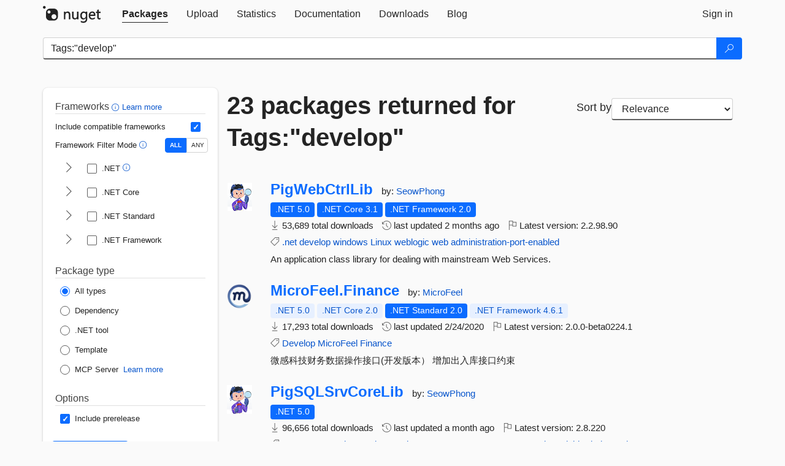

--- FILE ---
content_type: text/html; charset=utf-8
request_url: https://packages.nuget.org/packages?q=Tags%3A%22develop%22
body_size: 13942
content:
<!DOCTYPE html>
<html lang="en">
<head>
    <meta charset="utf-8" />
    <meta http-equiv="X-UA-Compatible" content="IE=edge">
    <meta name="viewport" content="width=device-width, initial-scale=1">
        <meta name="robots" content="noindex">

        <link rel="canonical" href="https://www.nuget.org/packages?q=Tags%3A%22develop%22">

    
    

    <title>
        NuGet Gallery
        | Packages matching Tags:&quot;develop&quot;
    </title>

    <link href="/favicon.ico" rel="shortcut icon" type="image/x-icon" />
        <link title="NuGet.org" type="application/opensearchdescription+xml" href="/opensearch.xml" rel="search">

    <link href="/Content/gallery/css/site.min.css?v=1na5Q3HPVSkugniYsNxjmE134E1C4dpzFOT5rmDYA-E1" rel="stylesheet"/>

    <link href="/Content/gallery/css/bootstrap.min.css" rel="stylesheet"/>


    <script nonce="r1mxm9IUVvIwuDziIJZ2yWk83esG/RoPBsHb+jXNaCY=">
        // Check the browser preferred color scheme
        const prefersDarkMode = window.matchMedia("(prefers-color-scheme: dark)").matches;
        const defaultTheme = prefersDarkMode ? "dark" : "light";
        const preferredTheme = localStorage.getItem("theme")

        // Check if the localStorage item is set, if not set it to the system theme
        if (!preferredTheme || !(preferredTheme === "dark" || preferredTheme === "light")) {
            localStorage.setItem("theme", "system");
        }

        if (preferredTheme === "light" || preferredTheme === "dark") {
            document.documentElement.setAttribute('data-theme', preferredTheme);
        }
        else {
            document.documentElement.setAttribute('data-theme', defaultTheme);
        }
    </script>

    <!-- HTML5 shim and Respond.js for IE8 support of HTML5 elements and media queries -->
    <!-- WARNING: Respond.js doesn't work if you view the page via file:// -->
    <!--[if lt IE 9]>
      <script src="https://oss.maxcdn.com/html5shiv/3.7.3/html5shiv.min.js"></script>
      <script src="https://oss.maxcdn.com/respond/1.4.2/respond.min.js"></script>
    <![endif]-->

    
    
    
    
                <script type="text/javascript">
                var appInsights = window.appInsights || function (config) {
                    function s(config) {
                        t[config] = function () {
                            var i = arguments;
                            t.queue.push(function () { t[config].apply(t, i) })
                        }
                    }

                    var t = { config: config }, r = document, f = window, e = "script", o = r.createElement(e), i, u;
                    for (o.src = config.url || "//js.monitor.azure.com/scripts/a/ai.0.js", r.getElementsByTagName(e)[0].parentNode.appendChild(o), t.cookie = r.cookie, t.queue = [], i = ["Event", "Exception", "Metric", "PageView", "Trace"]; i.length;) s("track" + i.pop());
                    return config.disableExceptionTracking || (i = "onerror", s("_" + i), u = f[i], f[i] = function (config, r, f, e, o) {
                        var s = u && u(config, r, f, e, o);
                        return s !== !0 && t["_" + i](config, r, f, e, o), s
                    }), t
                }({
                    instrumentationKey: 'df3a36b9-dfba-401c-82ab-35690083be3e',
                    samplingPercentage: 100
                });

                window.appInsights = appInsights;
                appInsights.trackPageView();
            </script>

</head>
<body >
    

<div id="cookie-banner"></div>




<nav class="navbar navbar-inverse" role="navigation">
    <div class="container">
        <div class="row">
            <div class="col-sm-12 text-center">
                <a href="#" id="skipToContent" class="showOnFocus" title="Skip To Content">Skip To Content</a>
            </div>
        </div>
        <div class="row">
            <div class="col-sm-12">
                <div class="navbar-header">
                    <button type="button" class="navbar-toggle collapsed" data-toggle="collapse" data-target="#navbar" aria-expanded="false" aria-controls="navbar">
                        <span class="sr-only">Toggle navigation</span>
                        <span class="icon-bar"></span>
                        <span class="icon-bar"></span>
                        <span class="icon-bar"></span>
                    </button>
                    <a href="/" class="home-link">
                        <div class="navbar-logo nuget-logo-image" alt="NuGet home" role="img" aria-label="NuGet Home"     onerror="this.src='https://nuget.org/Content/gallery/img/logo-header-94x29.png'; this.onerror = null;"
></div>
                    </a>
                </div>
                <div id="navbar" class="navbar-collapse collapse">
                    <ul class="nav navbar-nav" role="tablist">
                            <li class="active" role="presentation">
        <a role="tab" name="Packages" aria-selected="true" href="/packages" class="link-to-add-local-search-filters">
            <span>Packages</span>
        </a>
    </li>

                            <li class="" role="presentation">
        <a role="tab" name="Upload" aria-selected="false" href="/packages/manage/upload">
            <span>Upload</span>
        </a>
    </li>

    <li class="" role="presentation">
        <a role="tab" name="Statistics" aria-selected="false" href="/stats">
            <span>Statistics</span>
        </a>
    </li>
                                                    <li class="" role="presentation">
        <a role="tab" name="Documentation" aria-selected="false" href="https://docs.microsoft.com/nuget/">
            <span>Documentation</span>
        </a>
    </li>

                            <li class="" role="presentation">
        <a role="tab" name="Downloads" aria-selected="false" href="/downloads">
            <span>Downloads</span>
        </a>
    </li>

                            <li class="" role="presentation">
        <a role="tab" name="Blog" aria-selected="false" href="https://blog.nuget.org/">
            <span>Blog</span>
        </a>
    </li>

                    </ul>
                        <ul class="nav navbar-nav navbar-right" role="tablist">
    <li class="" role="presentation">
        <a role="tab" name="Sign in" aria-selected="false" href="/users/account/LogOn?returnUrl=%2Fpackages%3Fq%3DTags%253A%2522develop%2522" title="Sign in to an existing NuGet.org account">
            <span>Sign in</span>
        </a>
    </li>
                        </ul>
                </div>
            </div>
        </div>
    </div>

</nav>






    <div id="skippedToContent">
    






<form name="search" id="search-form" method="get" class="clearfix advanced-search-panel">
    <div id="search-bar-list-packages" class="navbar navbar-inverse">
        <div class="container search-container" aria-label="Package search bar">
            <div class="row">
                <div class="col-sm-12">
                    <div class="input-group">
    <input name="q" type="text" class="form-control input-brand" id="search" aria-label="Enter packages to search"
           placeholder="Search for packages..." autocomplete="off"
           value="Tags:&quot;develop&quot;"
            />
    <span class="input-group-btn">
        <button class="btn btn-brand btn-search" type="submit"
                title="Search for packages" aria-label="Search">
            <span class="ms-Icon ms-Icon--Search" aria-hidden="true"></span>
        </button>
    </span>
</div>
                    <div id="autocomplete-results-container" class="text-left" tabindex="0"></div>

<script type="text/html" id="autocomplete-results-row">
    <!-- ko if: $data -->
    <!-- ko if: $data.PackageRegistration -->
    <div class="col-sm-4 autocomplete-row-id autocomplete-row-data">
        <span data-bind="attr: { id: 'autocomplete-result-id-' + $data.PackageRegistration.Id, title: $data.PackageRegistration.Id }, text: $data.PackageRegistration.Id"></span>
    </div>
    <div class="col-sm-4 autocomplete-row-downloadcount text-right autocomplete-row-data">
        <span data-bind="text: $data.DownloadCount + ' downloads'"></span>
    </div>
    <div class="col-sm-4 autocomplete-row-owners text-left autocomplete-row-data">
        <span data-bind="text: $data.OwnersString + ' '"></span>
    </div>
    <!-- /ko -->
    <!-- ko ifnot: $data.PackageRegistration -->
    <div class="col-sm-12 autocomplete-row-id autocomplete-row-data">
        <span data-bind="attr: { id: 'autocomplete-result-id-' + $data, title: $data  }, text: $data"></span>
    </div>
    <!-- /ko -->
    <!-- /ko -->
</script>

<script type="text/html" id="autocomplete-results-template">
    <!-- ko if: $data.data.length > 0 -->
    <div data-bind="foreach: $data.data" id="autocomplete-results-list">
        <a data-bind="attr: { id: 'autocomplete-result-row-' + $data, href: '/packages/' + $data, title: $data }" tabindex="-1">
            <div data-bind="attr:{ id: 'autocomplete-container-' + $data }" class="autocomplete-results-row">
            </div>
        </a>
    </div>
    <!-- /ko -->
</script>

                </div>
            </div>
        </div>
    </div>
    <section role="main" class="container main-container page-list-packages">
        <div class="row clearfix no-margin">
            <div class="col-md-3 no-padding" id="filters-column">
                    <div class="toggle-advanced-search-panel">
                        <span>Advanced search filters</span>
                        <button class="advanced-search-toggle-button btn-brand-transparent" aria-label="Toggles search filters on narrow screens" aria-expanded="false" aria-controls="advancedSearchToggleButton" tabindex="0" id="advancedSearchToggleButton" type="button">
                            <i class="ms-Icon ms-Icon--ChevronDown" id="advancedSearchToggleChevron"></i>
                        </button>
                    </div>
                    <div class="row clearfix advanced-search-panel" id="advancedSearchPanel">
                        <input type="text" hidden id="frameworks" name="frameworks">
                        <input type="text" hidden id="tfms" name="tfms">
                            <div>
                                <fieldset id="frameworkfilters">
                                    <legend>
                                        Frameworks
                                        <a class="tooltip-target" href="javascript:void(0)" role="button" aria-labelledby="frameworksfiltersid">
                                            <i class="framework-filter-info-icon ms-Icon ms-Icon--Info"></i>
                                            <span class="tooltip-block" role="tooltip" id="frameworksfiltersid">
                                                <span class="tooltip-wrapper tooltip-with-icon popover right">
                                                    <span class="arrow"></span>
                                                    <span class="popover-content">
                                                        Filters packages based on the target frameworks they are compatible with.
                                                    </span>
                                                </span>
                                            </span>
                                        </a>
                                        <a href="https://learn.microsoft.com/nuget/consume-packages/finding-and-choosing-packages#advanced-filtering-and-sorting" class="frameworkfilters-info"
                                           aria-label="Learn more about advanced filtering and sorting">
                                            Learn more
                                        </a>
                                    </legend>
                                        <div class="computed-frameworks-option">
                                            <p>
                                                Include compatible frameworks
                                            </p>
                                            <label for="computed-frameworks-checkbox" class="brand-checkbox" aria-label="Include computed compatible frameworks when filtering for packages.">
                                                <input type="checkbox" id="computed-frameworks-checkbox" checked="checked">
                                            </label>
                                            <input type="hidden" id="includeComputedFrameworks" name="includeComputedFrameworks" value="true">
                                        </div>
                                        <div class="framework-filter-mode-option">
                                            <p>
                                                Framework Filter Mode
                                                <a class="tooltip-target" href="javascript:void(0)" role="button" aria-labelledby="frameworkfiltermodeid">
                                                    <i class="frameworkfiltermode-info ms-Icon ms-Icon--Info"></i>
                                                    <span class="tooltip-block" role="tooltip" id="frameworkfiltermodeid">
                                                        <span class="tooltip-wrapper tooltip-with-icon popover right">
                                                            <span class="arrow"></span>
                                                            <span class="popover-content">
                                                                Decides whether to show packages matching ALL of the selected Target Frameworks (TFMs), or ANY of them.
                                                            </span>
                                                        </span>
                                                    </span>
                                                </a>
                                            </p>
                                            <div class="toggle-switch-control">
                                                <input type="radio" id="all-selector" name="frameworkFilterMode" value="all" tabindex="0" checked />
                                                <label for="all-selector" aria-label="Show packages matching ALL of the selected Frameworks and TFMs.">ALL</label>
                                                <input type="radio" id="any-selector" name="frameworkFilterMode" value="any" tabindex="0"  />
                                                <label for="any-selector" aria-label="Show packages matching ANY of the selected Frameworks or TFMs.">ANY</label>
                                            </div>
                                        </div>
                                        <div class="frameworkGroup">
        <div class="frameworkGroupRow">
            <button type="button" class="btn-brand-transparent collapsible" tab="net" tabindex="0"
                    aria-label="shows and hides TFM filters for .NET" aria-expanded="false" aria-controls="nettab">
                <i class="ms-Icon ms-Icon--ChevronRight" id="netbutton"></i>
            </button>
            <label class="brand-checkbox">
                <input type="checkbox" id="net" class="framework">
                <span>.NET
                    <a class="tooltip-target" href="javascript:void(0)" role="button" aria-labelledby="dotnetframework-tooltip" style="vertical-align: middle">
                        <i class="ms-Icon ms-Icon--Info"></i>
                        <span class="tooltip-block" role="tooltip" id="dotnetframework-tooltip">
                            <span class="tooltip-wrapper tooltip-with-icon popover right">
                                <span class="arrow"></span>
                                <span class="popover-content">
                                    Selecting .NET will show you packages compatible with any of the individual frameworks within the .NET generation.
                                </span>
                            </span>
                        </span>
                    </a>
                </span>
            </label>
        </div>
        <div class="tfmTab" id="nettab">
            <ul>
                    <li>
                        <label class="brand-checkbox">
                            <input type="checkbox" id="net10.0" class="tfm" parent="net">
                            <span>net10.0</span>
                        </label>
                    </li>
                    <li>
                        <label class="brand-checkbox">
                            <input type="checkbox" id="net9.0" class="tfm" parent="net">
                            <span>net9.0</span>
                        </label>
                    </li>
                    <li>
                        <label class="brand-checkbox">
                            <input type="checkbox" id="net8.0" class="tfm" parent="net">
                            <span>net8.0</span>
                        </label>
                    </li>
                    <li>
                        <label class="brand-checkbox">
                            <input type="checkbox" id="net7.0" class="tfm" parent="net">
                            <span>net7.0</span>
                        </label>
                    </li>
                    <li>
                        <label class="brand-checkbox">
                            <input type="checkbox" id="net6.0" class="tfm" parent="net">
                            <span>net6.0</span>
                        </label>
                    </li>
                    <li>
                        <label class="brand-checkbox">
                            <input type="checkbox" id="net5.0" class="tfm" parent="net">
                            <span>net5.0</span>
                        </label>
                    </li>
            </ul>
        </div>
    </div>
    <div class="frameworkGroup">
        <div class="frameworkGroupRow">
            <button type="button" class="btn-brand-transparent collapsible" tab="netcoreapp" tabindex="0"
                    aria-label="shows and hides TFM filters for .NET Core" aria-expanded="false" aria-controls="netcoreapptab">
                <i class="ms-Icon ms-Icon--ChevronRight" id="netcoreappbutton"></i>
            </button>
            <label class="brand-checkbox">
                <input type="checkbox" id="netcoreapp" class="framework">
                <span>.NET Core
                </span>
            </label>
        </div>
        <div class="tfmTab" id="netcoreapptab">
            <ul>
                    <li>
                        <label class="brand-checkbox">
                            <input type="checkbox" id="netcoreapp3.1" class="tfm" parent="netcoreapp">
                            <span>netcoreapp3.1</span>
                        </label>
                    </li>
                    <li>
                        <label class="brand-checkbox">
                            <input type="checkbox" id="netcoreapp3.0" class="tfm" parent="netcoreapp">
                            <span>netcoreapp3.0</span>
                        </label>
                    </li>
                    <li>
                        <label class="brand-checkbox">
                            <input type="checkbox" id="netcoreapp2.2" class="tfm" parent="netcoreapp">
                            <span>netcoreapp2.2</span>
                        </label>
                    </li>
                    <li>
                        <label class="brand-checkbox">
                            <input type="checkbox" id="netcoreapp2.1" class="tfm" parent="netcoreapp">
                            <span>netcoreapp2.1</span>
                        </label>
                    </li>
                    <li>
                        <label class="brand-checkbox">
                            <input type="checkbox" id="netcoreapp2.0" class="tfm" parent="netcoreapp">
                            <span>netcoreapp2.0</span>
                        </label>
                    </li>
                    <li>
                        <label class="brand-checkbox">
                            <input type="checkbox" id="netcoreapp1.1" class="tfm" parent="netcoreapp">
                            <span>netcoreapp1.1</span>
                        </label>
                    </li>
                    <li>
                        <label class="brand-checkbox">
                            <input type="checkbox" id="netcoreapp1.0" class="tfm" parent="netcoreapp">
                            <span>netcoreapp1.0</span>
                        </label>
                    </li>
            </ul>
        </div>
    </div>
    <div class="frameworkGroup">
        <div class="frameworkGroupRow">
            <button type="button" class="btn-brand-transparent collapsible" tab="netstandard" tabindex="0"
                    aria-label="shows and hides TFM filters for .NET Standard" aria-expanded="false" aria-controls="netstandardtab">
                <i class="ms-Icon ms-Icon--ChevronRight" id="netstandardbutton"></i>
            </button>
            <label class="brand-checkbox">
                <input type="checkbox" id="netstandard" class="framework">
                <span>.NET Standard
                </span>
            </label>
        </div>
        <div class="tfmTab" id="netstandardtab">
            <ul>
                    <li>
                        <label class="brand-checkbox">
                            <input type="checkbox" id="netstandard2.1" class="tfm" parent="netstandard">
                            <span>netstandard2.1</span>
                        </label>
                    </li>
                    <li>
                        <label class="brand-checkbox">
                            <input type="checkbox" id="netstandard2.0" class="tfm" parent="netstandard">
                            <span>netstandard2.0</span>
                        </label>
                    </li>
                    <li>
                        <label class="brand-checkbox">
                            <input type="checkbox" id="netstandard1.6" class="tfm" parent="netstandard">
                            <span>netstandard1.6</span>
                        </label>
                    </li>
                    <li>
                        <label class="brand-checkbox">
                            <input type="checkbox" id="netstandard1.5" class="tfm" parent="netstandard">
                            <span>netstandard1.5</span>
                        </label>
                    </li>
                    <li>
                        <label class="brand-checkbox">
                            <input type="checkbox" id="netstandard1.4" class="tfm" parent="netstandard">
                            <span>netstandard1.4</span>
                        </label>
                    </li>
                    <li>
                        <label class="brand-checkbox">
                            <input type="checkbox" id="netstandard1.3" class="tfm" parent="netstandard">
                            <span>netstandard1.3</span>
                        </label>
                    </li>
                    <li>
                        <label class="brand-checkbox">
                            <input type="checkbox" id="netstandard1.2" class="tfm" parent="netstandard">
                            <span>netstandard1.2</span>
                        </label>
                    </li>
                    <li>
                        <label class="brand-checkbox">
                            <input type="checkbox" id="netstandard1.1" class="tfm" parent="netstandard">
                            <span>netstandard1.1</span>
                        </label>
                    </li>
                    <li>
                        <label class="brand-checkbox">
                            <input type="checkbox" id="netstandard1.0" class="tfm" parent="netstandard">
                            <span>netstandard1.0</span>
                        </label>
                    </li>
            </ul>
        </div>
    </div>
    <div class="frameworkGroup">
        <div class="frameworkGroupRow">
            <button type="button" class="btn-brand-transparent collapsible" tab="netframework" tabindex="0"
                    aria-label="shows and hides TFM filters for .NET Framework" aria-expanded="false" aria-controls="netframeworktab">
                <i class="ms-Icon ms-Icon--ChevronRight" id="netframeworkbutton"></i>
            </button>
            <label class="brand-checkbox">
                <input type="checkbox" id="netframework" class="framework">
                <span>.NET Framework
                </span>
            </label>
        </div>
        <div class="tfmTab" id="netframeworktab">
            <ul>
                    <li>
                        <label class="brand-checkbox">
                            <input type="checkbox" id="net481" class="tfm" parent="netframework">
                            <span>net481</span>
                        </label>
                    </li>
                    <li>
                        <label class="brand-checkbox">
                            <input type="checkbox" id="net48" class="tfm" parent="netframework">
                            <span>net48</span>
                        </label>
                    </li>
                    <li>
                        <label class="brand-checkbox">
                            <input type="checkbox" id="net472" class="tfm" parent="netframework">
                            <span>net472</span>
                        </label>
                    </li>
                    <li>
                        <label class="brand-checkbox">
                            <input type="checkbox" id="net471" class="tfm" parent="netframework">
                            <span>net471</span>
                        </label>
                    </li>
                    <li>
                        <label class="brand-checkbox">
                            <input type="checkbox" id="net47" class="tfm" parent="netframework">
                            <span>net47</span>
                        </label>
                    </li>
                    <li>
                        <label class="brand-checkbox">
                            <input type="checkbox" id="net462" class="tfm" parent="netframework">
                            <span>net462</span>
                        </label>
                    </li>
                    <li>
                        <label class="brand-checkbox">
                            <input type="checkbox" id="net461" class="tfm" parent="netframework">
                            <span>net461</span>
                        </label>
                    </li>
                    <li>
                        <label class="brand-checkbox">
                            <input type="checkbox" id="net46" class="tfm" parent="netframework">
                            <span>net46</span>
                        </label>
                    </li>
                    <li>
                        <label class="brand-checkbox">
                            <input type="checkbox" id="net452" class="tfm" parent="netframework">
                            <span>net452</span>
                        </label>
                    </li>
                    <li>
                        <label class="brand-checkbox">
                            <input type="checkbox" id="net451" class="tfm" parent="netframework">
                            <span>net451</span>
                        </label>
                    </li>
                    <li>
                        <label class="brand-checkbox">
                            <input type="checkbox" id="net45" class="tfm" parent="netframework">
                            <span>net45</span>
                        </label>
                    </li>
                    <li>
                        <label class="brand-checkbox">
                            <input type="checkbox" id="net40" class="tfm" parent="netframework">
                            <span>net40</span>
                        </label>
                    </li>
                    <li>
                        <label class="brand-checkbox">
                            <input type="checkbox" id="net35" class="tfm" parent="netframework">
                            <span>net35</span>
                        </label>
                    </li>
                    <li>
                        <label class="brand-checkbox">
                            <input type="checkbox" id="net30" class="tfm" parent="netframework">
                            <span>net30</span>
                        </label>
                    </li>
                    <li>
                        <label class="brand-checkbox">
                            <input type="checkbox" id="net20" class="tfm" parent="netframework">
                            <span>net20</span>
                        </label>
                    </li>
            </ul>
        </div>
    </div>
                                </fieldset>
                            </div>
                                                <div>
                            <fieldset id="packagetype">
                                <legend>Package type</legend>
    <div style="display: flex;">
        <label aria-label="Package Type: All types" class="brand-radio">
            <input type="radio" name="packagetype" checked value="">
            <span>All types</span>
        </label>
    </div>
    <div style="display: flex;">
        <label aria-label="Package Type: Dependency" class="brand-radio">
            <input type="radio" name="packagetype"  value="dependency">
            <span>Dependency</span>
        </label>
    </div>
    <div style="display: flex;">
        <label aria-label="Package Type: .NET tool" class="brand-radio">
            <input type="radio" name="packagetype"  value="dotnettool">
            <span>.NET tool</span>
        </label>
    </div>
    <div style="display: flex;">
        <label aria-label="Package Type: Template" class="brand-radio">
            <input type="radio" name="packagetype"  value="template">
            <span>Template</span>
        </label>
    </div>
    <div style="display: flex;">
        <label aria-label="Package Type: MCP Server" class="brand-radio">
            <input type="radio" name="packagetype"  value="mcpserver">
            <span>MCP Server</span>
        </label>
            <a href="https://aka.ms/nuget/mcp/concepts" class="mcp-learn-more"
               aria-label="Learn more about NuGet MCP server packages">
                Learn more
            </a>
    </div>
                            </fieldset>
                        </div>
                        <div>
                            <fieldset>
                                <legend>Options</legend>
                                <div class="prerel-option">
                                    <label class="brand-checkbox" aria-label="Options: Include prerelease">
                                        <input id="prerel-checkbox" type="checkbox" checked="checked">
                                        <span>
                                            Include prerelease
                                        </span>
                                    </label>
                                </div>
                            </fieldset>
                        </div>
                        <div class="row clearfix no-margin">
                            <div class="col-xs-6 col-sm-6 col-md-6 col-lg-6 apply-btn">
                                <input class="btn btn-brand form-control" type="submit" value="Apply">
                            </div>
                            <div class="col-xs-6 col-sm-6 col-md-6 col-lg-6 reset-btn">
                                <input class="btn form-control btn-brand-transparent" type="button" value="Reset" id="reset-advanced-search">
                            </div>
                        </div>
                        <input type="hidden" id="prerel" name="prerel" value="true">
                    </div>
            </div>
            <div class="col-md-9" id="results-column">
                <div class="row">
                    <div class="col-md-8">
                        <h1 tabindex="0">
                                    23 packages
                                returned for Tags:&quot;develop&quot;
                        </h1>
                    </div>
                        <div class="sortby col-md-4">
                            <label for="sortby" class="">Sort by</label>
                            <select name="sortby" id="sortby" form="search-form" aria-label="sort package search results by" class="form-control select-brand">
                                <option value="relevance" aria-label="Sort By: Relevance" selected>Relevance</option>
                                <option value="totalDownloads-desc" aria-label="Sort By: Downloads" >Downloads</option>
                                <option value="created-desc" aria-label="Sort By: Recently updated" >Recently updated</option>
                            </select>
                        </div>
                </div>


                <ul class="list-packages">



<li class="package">

    <div class="row">
        <div class="col-sm-1 hidden-xs hidden-sm col-package-icon">
            <img class="package-icon img-responsive" aria-hidden="true" alt=""
                 src="https://api.nuget.org/v3-flatcontainer/pigwebctrllib/2.2.98.90/icon"     onerror="this.className='package-icon img-responsive package-default-icon'; this.onerror = null;"
/>
        </div>
        <div class="col-sm-11">
            <div class="package-header">
                <h2 class="package-title">
                    <a class="package-title"
                        href="/packages/PigWebCtrlLib"
                                                    data-track="search-selection" data-track-value="0" data-click-source="PackageId"
                            data-package-id="PigWebCtrlLib" data-package-version="2.2.98.90" data-use-version="False"
>
                            PigWebCtrlLib
                    </a>
                </h2>




                    <span class="package-by">
                        by:
                            <a href="/profiles/SeowPhong" title="View SeowPhong's profile"
                                                                    data-track="search-selection" data-track-value="0" data-click-source="Owner"
                                    data-package-id="PigWebCtrlLib" data-package-version="2.2.98.90" data-use-version="False"
                                    data-owner="SeowPhong"
>
                                    SeowPhong
                            </a>
                    </span>
            </div>

            <ul class="package-list">
                <li class="package-tfm-badges">
                    




<div class="framework framework-badges">
    <a href=/packages/PigWebCtrlLib/2.2.98.90#supportedframeworks-body-tab
         data-track="search-selection" data-track-value="0" data-click-source="FrameworkBadge"
         data-package-id="PigWebCtrlLib" data-package-version="2.2.98.90"
         data-badge-framework="net5.0" data-badge-is-computed="False"
         class="tooltip-target"
>
        <span class=framework-badge-asset>
            .NET 5.0
        </span>
        <span class="tooltip-block">
            <span class="tooltip-wrapper popover right" role="tooltip">
                <span class="arrow"></span>
                <span class="popover-content">
                    This package targets .NET 5.0. The package is compatible with this framework or higher.
                </span>
            </span>
        </span>
    </a>
        <a href=/packages/PigWebCtrlLib/2.2.98.90#supportedframeworks-body-tab
         data-track="search-selection" data-track-value="0" data-click-source="FrameworkBadge"
         data-package-id="PigWebCtrlLib" data-package-version="2.2.98.90"
         data-badge-framework="netcoreapp3.1" data-badge-is-computed="False"
         class="tooltip-target"
>
        <span class=framework-badge-asset>
            .NET Core 3.1
        </span>
        <span class="tooltip-block">
            <span class="tooltip-wrapper popover right" role="tooltip">
                <span class="arrow"></span>
                <span class="popover-content">
                    This package targets .NET Core 3.1. The package is compatible with this framework or higher.
                </span>
            </span>
        </span>
    </a>
            <a href=/packages/PigWebCtrlLib/2.2.98.90#supportedframeworks-body-tab
         data-track="search-selection" data-track-value="0" data-click-source="FrameworkBadge"
         data-package-id="PigWebCtrlLib" data-package-version="2.2.98.90"
         data-badge-framework="net20" data-badge-is-computed="False"
         class="tooltip-target"
>
        <span class=framework-badge-asset>
            .NET Framework 2.0
        </span>
        <span class="tooltip-block">
            <span class="tooltip-wrapper popover right" role="tooltip">
                <span class="arrow"></span>
                <span class="popover-content">
                    This package targets .NET Framework 2.0. The package is compatible with this framework or higher.
                </span>
            </span>
        </span>
    </a>
</div>
                </li>
                <li>
                    <span class="icon-text">
                        <i class="ms-Icon ms-Icon--Download" aria-hidden="true"></i>
                        53,689 total downloads
                    </span>
                </li>
                <li>
                    <span class="icon-text">
                        <i class="ms-Icon ms-Icon--History" aria-hidden="true"></i>
                        last updated <span data-datetime="2025-11-19T02:42:26.4270000+00:00">11/19/2025</span>
                    </span>
                </li>
                <li>
                    <span class="icon-text">
                        <i class="ms-Icon ms-Icon--Flag" aria-hidden="true"></i>
                        Latest version: <span class="text-nowrap">2.2.98.90 </span>
                    </span>
                </li>
                    <li class="package-tags">
                        <span class="icon-text">
                            <i class="ms-Icon ms-Icon--Tag" aria-hidden="true"></i>

                                <a href="/packages?q=Tags%3A%22.net%22" title="Search for .net">.net</a>
                                <a href="/packages?q=Tags%3A%22develop%22" title="Search for develop">develop</a>
                                <a href="/packages?q=Tags%3A%22windows%22" title="Search for windows">windows</a>
                                <a href="/packages?q=Tags%3A%22Linux%22" title="Search for Linux">Linux</a>
                                <a href="/packages?q=Tags%3A%22weblogic%22" title="Search for weblogic">weblogic</a>
                                <a href="/packages?q=Tags%3A%22web%22" title="Search for web">web</a>
                                <a href="/packages?q=Tags%3A%22administration-port-enabled%22" title="Search for administration-port-enabled">administration-port-enabled</a>
                                                    </span>
                    </li>
            </ul>

            <div class="package-details">
                An application class library for dealing with mainstream Web Services.
            </div>
        </div>
    </div>
</li>


<li class="package">

    <div class="row">
        <div class="col-sm-1 hidden-xs hidden-sm col-package-icon">
            <img class="package-icon img-responsive" aria-hidden="true" alt=""
                 src="https://api.nuget.org/v3-flatcontainer/microfeel.finance/2.0.0-beta0224.1/icon"     onerror="this.className='package-icon img-responsive package-default-icon'; this.onerror = null;"
/>
        </div>
        <div class="col-sm-11">
            <div class="package-header">
                <h2 class="package-title">
                    <a class="package-title"
                        href="/packages/MicroFeel.Finance/2.0.0-beta0224.1"
                                                    data-track="search-selection" data-track-value="1" data-click-source="PackageId"
                            data-package-id="MicroFeel.Finance" data-package-version="2.0.0-beta0224.1" data-use-version="True"
>
                            MicroFeel.<wbr>Finance
                    </a>
                </h2>




                    <span class="package-by">
                        by:
                            <a href="/profiles/MicroFeel" title="View MicroFeel's profile"
                                                                    data-track="search-selection" data-track-value="1" data-click-source="Owner"
                                    data-package-id="MicroFeel.Finance" data-package-version="2.0.0-beta0224.1" data-use-version="True"
                                    data-owner="MicroFeel"
>
                                    MicroFeel
                            </a>
                    </span>
            </div>

            <ul class="package-list">
                <li class="package-tfm-badges">
                    




<div class="framework framework-badges">
    <a href=/packages/MicroFeel.Finance/2.0.0-beta0224.1#supportedframeworks-body-tab
         data-track="search-selection" data-track-value="1" data-click-source="FrameworkBadge"
         data-package-id="MicroFeel.Finance" data-package-version="2.0.0-beta0224.1"
         data-badge-framework="net5.0" data-badge-is-computed="True"
         class="tooltip-target"
>
        <span class=framework-badge-computed>
            .NET 5.0
        </span>
        <span class="tooltip-block">
            <span class="tooltip-wrapper popover right" role="tooltip">
                <span class="arrow"></span>
                <span class="popover-content">
                    This package is compatible with .NET 5.0 or higher.
                </span>
            </span>
        </span>
    </a>
        <a href=/packages/MicroFeel.Finance/2.0.0-beta0224.1#supportedframeworks-body-tab
         data-track="search-selection" data-track-value="1" data-click-source="FrameworkBadge"
         data-package-id="MicroFeel.Finance" data-package-version="2.0.0-beta0224.1"
         data-badge-framework="netcoreapp2.0" data-badge-is-computed="True"
         class="tooltip-target"
>
        <span class=framework-badge-computed>
            .NET Core 2.0
        </span>
        <span class="tooltip-block">
            <span class="tooltip-wrapper popover right" role="tooltip">
                <span class="arrow"></span>
                <span class="popover-content">
                    This package is compatible with .NET Core 2.0 or higher.
                </span>
            </span>
        </span>
    </a>
        <a href=/packages/MicroFeel.Finance/2.0.0-beta0224.1#supportedframeworks-body-tab
         data-track="search-selection" data-track-value="1" data-click-source="FrameworkBadge"
         data-package-id="MicroFeel.Finance" data-package-version="2.0.0-beta0224.1"
         data-badge-framework="netstandard2.0" data-badge-is-computed="False"
         class="tooltip-target"
>
        <span class=framework-badge-asset>
            .NET Standard 2.0
        </span>
        <span class="tooltip-block">
            <span class="tooltip-wrapper popover right" role="tooltip">
                <span class="arrow"></span>
                <span class="popover-content">
                    This package targets .NET Standard 2.0. The package is compatible with this framework or higher.
                </span>
            </span>
        </span>
    </a>
        <a href=/packages/MicroFeel.Finance/2.0.0-beta0224.1#supportedframeworks-body-tab
         data-track="search-selection" data-track-value="1" data-click-source="FrameworkBadge"
         data-package-id="MicroFeel.Finance" data-package-version="2.0.0-beta0224.1"
         data-badge-framework="net461" data-badge-is-computed="True"
         class="tooltip-target"
>
        <span class=framework-badge-computed>
            .NET Framework 4.6.1
        </span>
        <span class="tooltip-block">
            <span class="tooltip-wrapper popover right" role="tooltip">
                <span class="arrow"></span>
                <span class="popover-content">
                    This package is compatible with .NET Framework 4.6.1 or higher.
                </span>
            </span>
        </span>
    </a>
</div>
                </li>
                <li>
                    <span class="icon-text">
                        <i class="ms-Icon ms-Icon--Download" aria-hidden="true"></i>
                        17,293 total downloads
                    </span>
                </li>
                <li>
                    <span class="icon-text">
                        <i class="ms-Icon ms-Icon--History" aria-hidden="true"></i>
                        last updated <span data-datetime="2020-02-24T00:53:03.7870000+00:00">2/24/2020</span>
                    </span>
                </li>
                <li>
                    <span class="icon-text">
                        <i class="ms-Icon ms-Icon--Flag" aria-hidden="true"></i>
                        Latest version: <span class="text-nowrap">2.0.0-beta0224.1 </span>
                    </span>
                </li>
                    <li class="package-tags">
                        <span class="icon-text">
                            <i class="ms-Icon ms-Icon--Tag" aria-hidden="true"></i>

                                <a href="/packages?q=Tags%3A%22Develop%22" title="Search for Develop">Develop</a>
                                <a href="/packages?q=Tags%3A%22MicroFeel%22" title="Search for MicroFeel">MicroFeel</a>
                                <a href="/packages?q=Tags%3A%22Finance%22" title="Search for Finance">Finance</a>
                                                    </span>
                    </li>
            </ul>

            <div class="package-details">
                微感科技财务数据操作接口(开发版本）
增加出入库接口约束
            </div>
        </div>
    </div>
</li>


<li class="package">

    <div class="row">
        <div class="col-sm-1 hidden-xs hidden-sm col-package-icon">
            <img class="package-icon img-responsive" aria-hidden="true" alt=""
                 src="https://api.nuget.org/v3-flatcontainer/pigsqlsrvcorelib/2.8.220/icon"     onerror="this.className='package-icon img-responsive package-default-icon'; this.onerror = null;"
/>
        </div>
        <div class="col-sm-11">
            <div class="package-header">
                <h2 class="package-title">
                    <a class="package-title"
                        href="/packages/PigSQLSrvCoreLib"
                                                    data-track="search-selection" data-track-value="2" data-click-source="PackageId"
                            data-package-id="PigSQLSrvCoreLib" data-package-version="2.8.220" data-use-version="False"
>
                            PigSQLSrvCoreLib
                    </a>
                </h2>




                    <span class="package-by">
                        by:
                            <a href="/profiles/SeowPhong" title="View SeowPhong's profile"
                                                                    data-track="search-selection" data-track-value="2" data-click-source="Owner"
                                    data-package-id="PigSQLSrvCoreLib" data-package-version="2.8.220" data-use-version="False"
                                    data-owner="SeowPhong"
>
                                    SeowPhong
                            </a>
                    </span>
            </div>

            <ul class="package-list">
                <li class="package-tfm-badges">
                    




<div class="framework framework-badges">
    <a href=/packages/PigSQLSrvCoreLib/2.8.220#supportedframeworks-body-tab
         data-track="search-selection" data-track-value="2" data-click-source="FrameworkBadge"
         data-package-id="PigSQLSrvCoreLib" data-package-version="2.8.220"
         data-badge-framework="net5.0" data-badge-is-computed="False"
         class="tooltip-target"
>
        <span class=framework-badge-asset>
            .NET 5.0
        </span>
        <span class="tooltip-block">
            <span class="tooltip-wrapper popover right" role="tooltip">
                <span class="arrow"></span>
                <span class="popover-content">
                    This package targets .NET 5.0. The package is compatible with this framework or higher.
                </span>
            </span>
        </span>
    </a>
            </div>
                </li>
                <li>
                    <span class="icon-text">
                        <i class="ms-Icon ms-Icon--Download" aria-hidden="true"></i>
                        96,656 total downloads
                    </span>
                </li>
                <li>
                    <span class="icon-text">
                        <i class="ms-Icon ms-Icon--History" aria-hidden="true"></i>
                        last updated <span data-datetime="2025-12-16T03:02:32.3100000+00:00">12/16/2025</span>
                    </span>
                </li>
                <li>
                    <span class="icon-text">
                        <i class="ms-Icon ms-Icon--Flag" aria-hidden="true"></i>
                        Latest version: <span class="text-nowrap">2.8.220 </span>
                    </span>
                </li>
                    <li class="package-tags">
                        <span class="icon-text">
                            <i class="ms-Icon ms-Icon--Tag" aria-hidden="true"></i>

                                <a href="/packages?q=Tags%3A%22SQLServer%22" title="Search for SQLServer">SQLServer</a>
                                <a href="/packages?q=Tags%3A%22Tools%22" title="Search for Tools">Tools</a>
                                <a href="/packages?q=Tags%3A%22Develop%22" title="Search for Develop">Develop</a>
                                <a href="/packages?q=Tags%3A%22CmdSQLSrvText%22" title="Search for CmdSQLSrvText">CmdSQLSrvText</a>
                                <a href="/packages?q=Tags%3A%22ConnSQLSrv%22" title="Search for ConnSQLSrv">ConnSQLSrv</a>
                                <a href="/packages?q=Tags%3A%22Recordset%22" title="Search for Recordset">Recordset</a>
                                <a href="/packages?q=Tags%3A%22Field%22" title="Search for Field">Field</a>
                                <a href="/packages?q=Tags%3A%22Windows%22" title="Search for Windows">Windows</a>
                                <a href="/packages?q=Tags%3A%22Linux%22" title="Search for Linux">Linux</a>
                                                            <span class="text-nowrap">
                                    <a href="/packages?q=Tags%3A%22MirrorServer%22" title="Search for MirrorServer">MirrorServer</a>
                                    <a href="/packages/PigSQLSrvCoreLib/" title="View more tags">More tags</a>
                                </span>
                        </span>
                    </li>
            </ul>

            <div class="package-details">
                An interface class library specially designed for MS-SQL server.
            </div>
        </div>
    </div>
</li>


<li class="package">

    <div class="row">
        <div class="col-sm-1 hidden-xs hidden-sm col-package-icon">
            <img class="package-icon img-responsive" aria-hidden="true" alt=""
                 src="https://api.nuget.org/v3-flatcontainer/pigtoolslitelib/3.6.20/icon"     onerror="this.className='package-icon img-responsive package-default-icon'; this.onerror = null;"
/>
        </div>
        <div class="col-sm-11">
            <div class="package-header">
                <h2 class="package-title">
                    <a class="package-title"
                        href="/packages/PigToolsLiteLib"
                                                    data-track="search-selection" data-track-value="3" data-click-source="PackageId"
                            data-package-id="PigToolsLiteLib" data-package-version="3.6.20" data-use-version="False"
>
                            PigToolsLiteLib
                    </a>
                </h2>




                    <span class="package-by">
                        by:
                            <a href="/profiles/SeowPhong" title="View SeowPhong's profile"
                                                                    data-track="search-selection" data-track-value="3" data-click-source="Owner"
                                    data-package-id="PigToolsLiteLib" data-package-version="3.6.20" data-use-version="False"
                                    data-owner="SeowPhong"
>
                                    SeowPhong
                            </a>
                    </span>
            </div>

            <ul class="package-list">
                <li class="package-tfm-badges">
                    




<div class="framework framework-badges">
    <a href=/packages/PigToolsLiteLib/3.6.20#supportedframeworks-body-tab
         data-track="search-selection" data-track-value="3" data-click-source="FrameworkBadge"
         data-package-id="PigToolsLiteLib" data-package-version="3.6.20"
         data-badge-framework="net5.0" data-badge-is-computed="False"
         class="tooltip-target"
>
        <span class=framework-badge-asset>
            .NET 5.0
        </span>
        <span class="tooltip-block">
            <span class="tooltip-wrapper popover right" role="tooltip">
                <span class="arrow"></span>
                <span class="popover-content">
                    This package targets .NET 5.0. The package is compatible with this framework or higher.
                </span>
            </span>
        </span>
    </a>
        <a href=/packages/PigToolsLiteLib/3.6.20#supportedframeworks-body-tab
         data-track="search-selection" data-track-value="3" data-click-source="FrameworkBadge"
         data-package-id="PigToolsLiteLib" data-package-version="3.6.20"
         data-badge-framework="netcoreapp3.1" data-badge-is-computed="False"
         class="tooltip-target"
>
        <span class=framework-badge-asset>
            .NET Core 3.1
        </span>
        <span class="tooltip-block">
            <span class="tooltip-wrapper popover right" role="tooltip">
                <span class="arrow"></span>
                <span class="popover-content">
                    This package targets .NET Core 3.1. The package is compatible with this framework or higher.
                </span>
            </span>
        </span>
    </a>
            <a href=/packages/PigToolsLiteLib/3.6.20#supportedframeworks-body-tab
         data-track="search-selection" data-track-value="3" data-click-source="FrameworkBadge"
         data-package-id="PigToolsLiteLib" data-package-version="3.6.20"
         data-badge-framework="net20" data-badge-is-computed="False"
         class="tooltip-target"
>
        <span class=framework-badge-asset>
            .NET Framework 2.0
        </span>
        <span class="tooltip-block">
            <span class="tooltip-wrapper popover right" role="tooltip">
                <span class="arrow"></span>
                <span class="popover-content">
                    This package targets .NET Framework 2.0. The package is compatible with this framework or higher.
                </span>
            </span>
        </span>
    </a>
</div>
                </li>
                <li>
                    <span class="icon-text">
                        <i class="ms-Icon ms-Icon--Download" aria-hidden="true"></i>
                        227,422 total downloads
                    </span>
                </li>
                <li>
                    <span class="icon-text">
                        <i class="ms-Icon ms-Icon--History" aria-hidden="true"></i>
                        last updated <span data-datetime="2025-02-13T04:29:07.8770000+00:00">2/13/2025</span>
                    </span>
                </li>
                <li>
                    <span class="icon-text">
                        <i class="ms-Icon ms-Icon--Flag" aria-hidden="true"></i>
                        Latest version: <span class="text-nowrap">3.6.20 </span>
                    </span>
                </li>
                    <li class="package-tags">
                        <span class="icon-text">
                            <i class="ms-Icon ms-Icon--Tag" aria-hidden="true"></i>

                                <a href="/packages?q=Tags%3A%22.net%22" title="Search for .net">.net</a>
                                <a href="/packages?q=Tags%3A%22develop%22" title="Search for develop">develop</a>
                                <a href="/packages?q=Tags%3A%22byte%22" title="Search for byte">byte</a>
                                <a href="/packages?q=Tags%3A%22compressor%22" title="Search for compressor">compressor</a>
                                <a href="/packages?q=Tags%3A%22log%22" title="Search for log">log</a>
                                <a href="/packages?q=Tags%3A%22error%22" title="Search for error">error</a>
                                <a href="/packages?q=Tags%3A%22file%22" title="Search for file">file</a>
                                <a href="/packages?q=Tags%3A%22md5%22" title="Search for md5">md5</a>
                                <a href="/packages?q=Tags%3A%22text%22" title="Search for text">text</a>
                                                            <span class="text-nowrap">
                                    <a href="/packages?q=Tags%3A%22xml%22" title="Search for xml">xml</a>
                                    <a href="/packages/PigToolsLiteLib/" title="View more tags">More tags</a>
                                </span>
                        </span>
                    </li>
            </ul>

            <div class="package-details">
                Optimize PigWebReq to solve bugs in .net Core.
            </div>
        </div>
    </div>
</li>


<li class="package">

    <div class="row">
        <div class="col-sm-1 hidden-xs hidden-sm col-package-icon">
            <img class="package-icon img-responsive" aria-hidden="true" alt=""
                 src="https://api.nuget.org/v3-flatcontainer/pigcmdlib/2.3.72.8/icon"     onerror="this.className='package-icon img-responsive package-default-icon'; this.onerror = null;"
/>
        </div>
        <div class="col-sm-11">
            <div class="package-header">
                <h2 class="package-title">
                    <a class="package-title"
                        href="/packages/PigCmdLib"
                                                    data-track="search-selection" data-track-value="4" data-click-source="PackageId"
                            data-package-id="PigCmdLib" data-package-version="2.3.72.8" data-use-version="False"
>
                            PigCmdLib
                    </a>
                </h2>




                    <span class="package-by">
                        by:
                            <a href="/profiles/SeowPhong" title="View SeowPhong's profile"
                                                                    data-track="search-selection" data-track-value="4" data-click-source="Owner"
                                    data-package-id="PigCmdLib" data-package-version="2.3.72.8" data-use-version="False"
                                    data-owner="SeowPhong"
>
                                    SeowPhong
                            </a>
                    </span>
            </div>

            <ul class="package-list">
                <li class="package-tfm-badges">
                    




<div class="framework framework-badges">
    <a href=/packages/PigCmdLib/2.3.72.8#supportedframeworks-body-tab
         data-track="search-selection" data-track-value="4" data-click-source="FrameworkBadge"
         data-package-id="PigCmdLib" data-package-version="2.3.72.8"
         data-badge-framework="net5.0" data-badge-is-computed="False"
         class="tooltip-target"
>
        <span class=framework-badge-asset>
            .NET 5.0
        </span>
        <span class="tooltip-block">
            <span class="tooltip-wrapper popover right" role="tooltip">
                <span class="arrow"></span>
                <span class="popover-content">
                    This package targets .NET 5.0. The package is compatible with this framework or higher.
                </span>
            </span>
        </span>
    </a>
        <a href=/packages/PigCmdLib/2.3.72.8#supportedframeworks-body-tab
         data-track="search-selection" data-track-value="4" data-click-source="FrameworkBadge"
         data-package-id="PigCmdLib" data-package-version="2.3.72.8"
         data-badge-framework="netcoreapp3.1" data-badge-is-computed="False"
         class="tooltip-target"
>
        <span class=framework-badge-asset>
            .NET Core 3.1
        </span>
        <span class="tooltip-block">
            <span class="tooltip-wrapper popover right" role="tooltip">
                <span class="arrow"></span>
                <span class="popover-content">
                    This package targets .NET Core 3.1. The package is compatible with this framework or higher.
                </span>
            </span>
        </span>
    </a>
            <a href=/packages/PigCmdLib/2.3.72.8#supportedframeworks-body-tab
         data-track="search-selection" data-track-value="4" data-click-source="FrameworkBadge"
         data-package-id="PigCmdLib" data-package-version="2.3.72.8"
         data-badge-framework="net20" data-badge-is-computed="False"
         class="tooltip-target"
>
        <span class=framework-badge-asset>
            .NET Framework 2.0
        </span>
        <span class="tooltip-block">
            <span class="tooltip-wrapper popover right" role="tooltip">
                <span class="arrow"></span>
                <span class="popover-content">
                    This package targets .NET Framework 2.0. The package is compatible with this framework or higher.
                </span>
            </span>
        </span>
    </a>
</div>
                </li>
                <li>
                    <span class="icon-text">
                        <i class="ms-Icon ms-Icon--Download" aria-hidden="true"></i>
                        105,275 total downloads
                    </span>
                </li>
                <li>
                    <span class="icon-text">
                        <i class="ms-Icon ms-Icon--History" aria-hidden="true"></i>
                        last updated <span data-datetime="2025-02-20T09:01:09.2100000+00:00">2/20/2025</span>
                    </span>
                </li>
                <li>
                    <span class="icon-text">
                        <i class="ms-Icon ms-Icon--Flag" aria-hidden="true"></i>
                        Latest version: <span class="text-nowrap">2.3.72.8 </span>
                    </span>
                </li>
                    <li class="package-tags">
                        <span class="icon-text">
                            <i class="ms-Icon ms-Icon--Tag" aria-hidden="true"></i>

                                <a href="/packages?q=Tags%3A%22.net%22" title="Search for .net">.net</a>
                                <a href="/packages?q=Tags%3A%22develop%22" title="Search for develop">develop</a>
                                <a href="/packages?q=Tags%3A%22shell%22" title="Search for shell">shell</a>
                                <a href="/packages?q=Tags%3A%22command%22" title="Search for command">command</a>
                                <a href="/packages?q=Tags%3A%22windows%22" title="Search for windows">windows</a>
                                <a href="/packages?q=Tags%3A%22Linux%22" title="Search for Linux">Linux</a>
                                <a href="/packages?q=Tags%3A%22VB6%22" title="Search for VB6">VB6</a>
                                <a href="/packages?q=Tags%3A%22console%22" title="Search for console">console</a>
                                <a href="/packages?q=Tags%3A%22password%22" title="Search for password">password</a>
                                                            <span class="text-nowrap">
                                    <a href="/packages?q=Tags%3A%22string%22" title="Search for string">string</a>
                                    <a href="/packages/PigCmdLib/" title="View more tags">More tags</a>
                                </span>
                        </span>
                    </li>
            </ul>

            <div class="package-details">
                Simplify process calls, command line read and write operations, host operating system commands, and other functions.
            </div>
        </div>
    </div>
</li>


<li class="package">

    <div class="row">
        <div class="col-sm-1 hidden-xs hidden-sm col-package-icon">
            <img class="package-icon img-responsive" aria-hidden="true" alt=""
                 src="https://api.nuget.org/v3-flatcontainer/pigsqlsrvlib/2.8.220/icon"     onerror="this.className='package-icon img-responsive package-default-icon'; this.onerror = null;"
/>
        </div>
        <div class="col-sm-11">
            <div class="package-header">
                <h2 class="package-title">
                    <a class="package-title"
                        href="/packages/PigSQLSrvLib"
                                                    data-track="search-selection" data-track-value="5" data-click-source="PackageId"
                            data-package-id="PigSQLSrvLib" data-package-version="2.8.220" data-use-version="False"
>
                            PigSQLSrvLib
                    </a>
                </h2>




                    <span class="package-by">
                        by:
                            <a href="/profiles/SeowPhong" title="View SeowPhong's profile"
                                                                    data-track="search-selection" data-track-value="5" data-click-source="Owner"
                                    data-package-id="PigSQLSrvLib" data-package-version="2.8.220" data-use-version="False"
                                    data-owner="SeowPhong"
>
                                    SeowPhong
                            </a>
                    </span>
            </div>

            <ul class="package-list">
                <li class="package-tfm-badges">
                    




<div class="framework framework-badges">
                <a href=/packages/PigSQLSrvLib/2.8.220#supportedframeworks-body-tab
         data-track="search-selection" data-track-value="5" data-click-source="FrameworkBadge"
         data-package-id="PigSQLSrvLib" data-package-version="2.8.220"
         data-badge-framework="net20" data-badge-is-computed="False"
         class="tooltip-target"
>
        <span class=framework-badge-asset>
            .NET Framework 2.0
        </span>
        <span class="tooltip-block">
            <span class="tooltip-wrapper popover right" role="tooltip">
                <span class="arrow"></span>
                <span class="popover-content">
                    This package targets .NET Framework 2.0. The package is compatible with this framework or higher.
                </span>
            </span>
        </span>
    </a>
</div>
                </li>
                <li>
                    <span class="icon-text">
                        <i class="ms-Icon ms-Icon--Download" aria-hidden="true"></i>
                        59,325 total downloads
                    </span>
                </li>
                <li>
                    <span class="icon-text">
                        <i class="ms-Icon ms-Icon--History" aria-hidden="true"></i>
                        last updated <span data-datetime="2025-12-16T03:03:02.4000000+00:00">12/16/2025</span>
                    </span>
                </li>
                <li>
                    <span class="icon-text">
                        <i class="ms-Icon ms-Icon--Flag" aria-hidden="true"></i>
                        Latest version: <span class="text-nowrap">2.8.220 </span>
                    </span>
                </li>
                    <li class="package-tags">
                        <span class="icon-text">
                            <i class="ms-Icon ms-Icon--Tag" aria-hidden="true"></i>

                                <a href="/packages?q=Tags%3A%22SQLServer%22" title="Search for SQLServer">SQLServer</a>
                                <a href="/packages?q=Tags%3A%22Tools%22" title="Search for Tools">Tools</a>
                                <a href="/packages?q=Tags%3A%22Develop%22" title="Search for Develop">Develop</a>
                                <a href="/packages?q=Tags%3A%22CmdSQLSrvText%22" title="Search for CmdSQLSrvText">CmdSQLSrvText</a>
                                <a href="/packages?q=Tags%3A%22ConnSQLSrv%22" title="Search for ConnSQLSrv">ConnSQLSrv</a>
                                <a href="/packages?q=Tags%3A%22Recordset%22" title="Search for Recordset">Recordset</a>
                                <a href="/packages?q=Tags%3A%22Field%22" title="Search for Field">Field</a>
                                <a href="/packages?q=Tags%3A%22Windows%22" title="Search for Windows">Windows</a>
                                <a href="/packages?q=Tags%3A%22Linux%22" title="Search for Linux">Linux</a>
                                                            <span class="text-nowrap">
                                    <a href="/packages?q=Tags%3A%22MirrorServer%22" title="Search for MirrorServer">MirrorServer</a>
                                    <a href="/packages/PigSQLSrvLib/" title="View more tags">More tags</a>
                                </span>
                        </span>
                    </li>
            </ul>

            <div class="package-details">
                An interface class library specially designed for MS-SQL server.
            </div>
        </div>
    </div>
</li>


<li class="package">

    <div class="row">
        <div class="col-sm-1 hidden-xs hidden-sm col-package-icon">
            <img class="package-icon img-responsive" aria-hidden="true" alt=""
                 src="https://api.nuget.org/v3-flatcontainer/getfileanddirlistlib/1.5.58/icon"     onerror="this.className='package-icon img-responsive package-default-icon'; this.onerror = null;"
/>
        </div>
        <div class="col-sm-11">
            <div class="package-header">
                <h2 class="package-title">
                    <a class="package-title"
                        href="/packages/GetFileAndDirListLib"
                                                    data-track="search-selection" data-track-value="6" data-click-source="PackageId"
                            data-package-id="GetFileAndDirListLib" data-package-version="1.5.58" data-use-version="False"
>
                            GetFileAndDirListLib
                    </a>
                </h2>




                    <span class="package-by">
                        by:
                            <a href="/profiles/SeowPhong" title="View SeowPhong's profile"
                                                                    data-track="search-selection" data-track-value="6" data-click-source="Owner"
                                    data-package-id="GetFileAndDirListLib" data-package-version="1.5.58" data-use-version="False"
                                    data-owner="SeowPhong"
>
                                    SeowPhong
                            </a>
                    </span>
            </div>

            <ul class="package-list">
                <li class="package-tfm-badges">
                    




<div class="framework framework-badges">
    <a href=/packages/GetFileAndDirListLib/1.5.58#supportedframeworks-body-tab
         data-track="search-selection" data-track-value="6" data-click-source="FrameworkBadge"
         data-package-id="GetFileAndDirListLib" data-package-version="1.5.58"
         data-badge-framework="net5.0" data-badge-is-computed="False"
         class="tooltip-target"
>
        <span class=framework-badge-asset>
            .NET 5.0
        </span>
        <span class="tooltip-block">
            <span class="tooltip-wrapper popover right" role="tooltip">
                <span class="arrow"></span>
                <span class="popover-content">
                    This package targets .NET 5.0. The package is compatible with this framework or higher.
                </span>
            </span>
        </span>
    </a>
        <a href=/packages/GetFileAndDirListLib/1.5.58#supportedframeworks-body-tab
         data-track="search-selection" data-track-value="6" data-click-source="FrameworkBadge"
         data-package-id="GetFileAndDirListLib" data-package-version="1.5.58"
         data-badge-framework="netcoreapp3.1" data-badge-is-computed="False"
         class="tooltip-target"
>
        <span class=framework-badge-asset>
            .NET Core 3.1
        </span>
        <span class="tooltip-block">
            <span class="tooltip-wrapper popover right" role="tooltip">
                <span class="arrow"></span>
                <span class="popover-content">
                    This package targets .NET Core 3.1. The package is compatible with this framework or higher.
                </span>
            </span>
        </span>
    </a>
            <a href=/packages/GetFileAndDirListLib/1.5.58#supportedframeworks-body-tab
         data-track="search-selection" data-track-value="6" data-click-source="FrameworkBadge"
         data-package-id="GetFileAndDirListLib" data-package-version="1.5.58"
         data-badge-framework="net20" data-badge-is-computed="False"
         class="tooltip-target"
>
        <span class=framework-badge-asset>
            .NET Framework 2.0
        </span>
        <span class="tooltip-block">
            <span class="tooltip-wrapper popover right" role="tooltip">
                <span class="arrow"></span>
                <span class="popover-content">
                    This package targets .NET Framework 2.0. The package is compatible with this framework or higher.
                </span>
            </span>
        </span>
    </a>
</div>
                </li>
                <li>
                    <span class="icon-text">
                        <i class="ms-Icon ms-Icon--Download" aria-hidden="true"></i>
                        37,935 total downloads
                    </span>
                </li>
                <li>
                    <span class="icon-text">
                        <i class="ms-Icon ms-Icon--History" aria-hidden="true"></i>
                        last updated <span data-datetime="2025-07-04T08:12:19.2170000+00:00">7/4/2025</span>
                    </span>
                </li>
                <li>
                    <span class="icon-text">
                        <i class="ms-Icon ms-Icon--Flag" aria-hidden="true"></i>
                        Latest version: <span class="text-nowrap">1.5.58 </span>
                    </span>
                </li>
                    <li class="package-tags">
                        <span class="icon-text">
                            <i class="ms-Icon ms-Icon--Tag" aria-hidden="true"></i>

                                <a href="/packages?q=Tags%3A%22.net%22" title="Search for .net">.net</a>
                                <a href="/packages?q=Tags%3A%22develop%22" title="Search for develop">develop</a>
                                <a href="/packages?q=Tags%3A%22File%22" title="Search for File">File</a>
                                <a href="/packages?q=Tags%3A%22Dir%22" title="Search for Dir">Dir</a>
                                <a href="/packages?q=Tags%3A%22List%22" title="Search for List">List</a>
                                <a href="/packages?q=Tags%3A%22scan%22" title="Search for scan">scan</a>
                                <a href="/packages?q=Tags%3A%22folder%22" title="Search for folder">folder</a>
                                <a href="/packages?q=Tags%3A%22Windows%22" title="Search for Windows">Windows</a>
                                <a href="/packages?q=Tags%3A%22Linux%22" title="Search for Linux">Linux</a>
                                                            <span class="text-nowrap">
                                    <a href="/packages?q=Tags%3A%22Asynchronous%22" title="Search for Asynchronous">Asynchronous</a>
                                    <a href="/packages/GetFileAndDirListLib/" title="View more tags">More tags</a>
                                </span>
                        </span>
                    </li>
            </ul>

            <div class="package-details">
                A class library that scans the current directory and generates directory lists and file lists.
            </div>
        </div>
    </div>
</li>


<li class="package">

    <div class="row">
        <div class="col-sm-1 hidden-xs hidden-sm col-package-icon">
            <img class="package-icon img-responsive package-default-icon" aria-hidden="true" alt=""     onerror="this.className='package-icon img-responsive package-default-icon'; this.onerror = null;"
/>
        </div>
        <div class="col-sm-11">
            <div class="package-header">
                <h2 class="package-title">
                    <a class="package-title"
                        href="/packages/RabbitMq.service.Bus"
                                                    data-track="search-selection" data-track-value="7" data-click-source="PackageId"
                            data-package-id="RabbitMq.service.Bus" data-package-version="4.0.0" data-use-version="False"
>
                            RabbitMq.<wbr>service.<wbr>Bus
                    </a>
                </h2>




                    <span class="package-by">
                        by:
                            <a href="/profiles/tienhv" title="View tienhv's profile"
                                                                    data-track="search-selection" data-track-value="7" data-click-source="Owner"
                                    data-package-id="RabbitMq.service.Bus" data-package-version="4.0.0" data-use-version="False"
                                    data-owner="tienhv"
>
                                    tienhv
                            </a>
                    </span>
            </div>

            <ul class="package-list">
                <li class="package-tfm-badges">
                    




<div class="framework framework-badges">
    <a href=/packages/RabbitMq.service.Bus/4.0.0#supportedframeworks-body-tab
         data-track="search-selection" data-track-value="7" data-click-source="FrameworkBadge"
         data-package-id="RabbitMq.service.Bus" data-package-version="4.0.0"
         data-badge-framework="net5.0" data-badge-is-computed="True"
         class="tooltip-target"
>
        <span class=framework-badge-computed>
            .NET 5.0
        </span>
        <span class="tooltip-block">
            <span class="tooltip-wrapper popover right" role="tooltip">
                <span class="arrow"></span>
                <span class="popover-content">
                    This package is compatible with .NET 5.0 or higher.
                </span>
            </span>
        </span>
    </a>
        <a href=/packages/RabbitMq.service.Bus/4.0.0#supportedframeworks-body-tab
         data-track="search-selection" data-track-value="7" data-click-source="FrameworkBadge"
         data-package-id="RabbitMq.service.Bus" data-package-version="4.0.0"
         data-badge-framework="netcoreapp2.0" data-badge-is-computed="True"
         class="tooltip-target"
>
        <span class=framework-badge-computed>
            .NET Core 2.0
        </span>
        <span class="tooltip-block">
            <span class="tooltip-wrapper popover right" role="tooltip">
                <span class="arrow"></span>
                <span class="popover-content">
                    This package is compatible with .NET Core 2.0 or higher.
                </span>
            </span>
        </span>
    </a>
        <a href=/packages/RabbitMq.service.Bus/4.0.0#supportedframeworks-body-tab
         data-track="search-selection" data-track-value="7" data-click-source="FrameworkBadge"
         data-package-id="RabbitMq.service.Bus" data-package-version="4.0.0"
         data-badge-framework="netstandard2.0" data-badge-is-computed="False"
         class="tooltip-target"
>
        <span class=framework-badge-asset>
            .NET Standard 2.0
        </span>
        <span class="tooltip-block">
            <span class="tooltip-wrapper popover right" role="tooltip">
                <span class="arrow"></span>
                <span class="popover-content">
                    This package targets .NET Standard 2.0. The package is compatible with this framework or higher.
                </span>
            </span>
        </span>
    </a>
        <a href=/packages/RabbitMq.service.Bus/4.0.0#supportedframeworks-body-tab
         data-track="search-selection" data-track-value="7" data-click-source="FrameworkBadge"
         data-package-id="RabbitMq.service.Bus" data-package-version="4.0.0"
         data-badge-framework="net461" data-badge-is-computed="True"
         class="tooltip-target"
>
        <span class=framework-badge-computed>
            .NET Framework 4.6.1
        </span>
        <span class="tooltip-block">
            <span class="tooltip-wrapper popover right" role="tooltip">
                <span class="arrow"></span>
                <span class="popover-content">
                    This package is compatible with .NET Framework 4.6.1 or higher.
                </span>
            </span>
        </span>
    </a>
</div>
                </li>
                <li>
                    <span class="icon-text">
                        <i class="ms-Icon ms-Icon--Download" aria-hidden="true"></i>
                        2,346 total downloads
                    </span>
                </li>
                <li>
                    <span class="icon-text">
                        <i class="ms-Icon ms-Icon--History" aria-hidden="true"></i>
                        last updated <span data-datetime="2022-11-08T07:02:50.4800000+00:00">11/8/2022</span>
                    </span>
                </li>
                <li>
                    <span class="icon-text">
                        <i class="ms-Icon ms-Icon--Flag" aria-hidden="true"></i>
                        Latest version: <span class="text-nowrap">4.0.0 </span>
                    </span>
                </li>
                    <li class="package-tags">
                        <span class="icon-text">
                            <i class="ms-Icon ms-Icon--Tag" aria-hidden="true"></i>

                                <a href="/packages?q=Tags%3A%22develop%22" title="Search for develop">develop</a>
                                                    </span>
                    </li>
            </ul>

            <div class="package-details">
                Rabbitmq notification event bus
            </div>
        </div>
    </div>
</li>


<li class="package">

    <div class="row">
        <div class="col-sm-1 hidden-xs hidden-sm col-package-icon">
            <img class="package-icon img-responsive" aria-hidden="true" alt=""
                 src="https://api.nuget.org/v3-flatcontainer/nlnet.avalonia.devtools/1.0.1-beta.27/icon"     onerror="this.className='package-icon img-responsive package-default-icon'; this.onerror = null;"
/>
        </div>
        <div class="col-sm-11">
            <div class="package-header">
                <h2 class="package-title">
                    <a class="package-title"
                        href="/packages/Nlnet.Avalonia.DevTools/1.0.1-beta.27"
                                                    data-track="search-selection" data-track-value="8" data-click-source="PackageId"
                            data-package-id="Nlnet.Avalonia.DevTools" data-package-version="1.0.1-beta.27" data-use-version="True"
>
                            Nlnet.<wbr>Avalonia.<wbr>DevTools
                    </a>
                </h2>




                    <span class="package-by">
                        by:
                            <a href="/profiles/NLNet" title="View NLNet's profile"
                                                                    data-track="search-selection" data-track-value="8" data-click-source="Owner"
                                    data-package-id="Nlnet.Avalonia.DevTools" data-package-version="1.0.1-beta.27" data-use-version="True"
                                    data-owner="NLNet"
>
                                    NLNet
                            </a>
                    </span>
            </div>

            <ul class="package-list">
                <li class="package-tfm-badges">
                    




<div class="framework framework-badges">
    <a href=/packages/Nlnet.Avalonia.DevTools/1.0.1-beta.27#supportedframeworks-body-tab
         data-track="search-selection" data-track-value="8" data-click-source="FrameworkBadge"
         data-package-id="Nlnet.Avalonia.DevTools" data-package-version="1.0.1-beta.27"
         data-badge-framework="net6.0" data-badge-is-computed="False"
         class="tooltip-target"
>
        <span class=framework-badge-asset>
            .NET 6.0
        </span>
        <span class="tooltip-block">
            <span class="tooltip-wrapper popover right" role="tooltip">
                <span class="arrow"></span>
                <span class="popover-content">
                    This package targets .NET 6.0. The package is compatible with this framework or higher.
                </span>
            </span>
        </span>
    </a>
            </div>
                </li>
                <li>
                    <span class="icon-text">
                        <i class="ms-Icon ms-Icon--Download" aria-hidden="true"></i>
                        6,156 total downloads
                    </span>
                </li>
                <li>
                    <span class="icon-text">
                        <i class="ms-Icon ms-Icon--History" aria-hidden="true"></i>
                        last updated <span data-datetime="2024-10-29T08:22:33.1000000+00:00">10/29/2024</span>
                    </span>
                </li>
                <li>
                    <span class="icon-text">
                        <i class="ms-Icon ms-Icon--Flag" aria-hidden="true"></i>
                        Latest version: <span class="text-nowrap">1.0.1-beta.27 </span>
                    </span>
                </li>
                    <li class="package-tags">
                        <span class="icon-text">
                            <i class="ms-Icon ms-Icon--Tag" aria-hidden="true"></i>

                                <a href="/packages?q=Tags%3A%22quick%22" title="Search for quick">quick</a>
                                <a href="/packages?q=Tags%3A%22develop%22" title="Search for develop">develop</a>
                                <a href="/packages?q=Tags%3A%22avalonia%22" title="Search for avalonia">avalonia</a>
                                <a href="/packages?q=Tags%3A%22devtools%22" title="Search for devtools">devtools</a>
                                <a href="/packages?q=Tags%3A%22debug%22" title="Search for debug">debug</a>
                                                    </span>
                    </li>
            </ul>

            <div class="package-details">
                Used for quick Devolopment.
            </div>
        </div>
    </div>
</li>


<li class="package">

    <div class="row">
        <div class="col-sm-1 hidden-xs hidden-sm col-package-icon">
            <img class="package-icon img-responsive package-default-icon" aria-hidden="true" alt=""     onerror="this.className='package-icon img-responsive package-default-icon'; this.onerror = null;"
/>
        </div>
        <div class="col-sm-11">
            <div class="package-header">
                <h2 class="package-title">
                    <a class="package-title"
                        href="/packages/PigCmdLibDemo"
                                                    data-track="search-selection" data-track-value="9" data-click-source="PackageId"
                            data-package-id="PigCmdLibDemo" data-package-version="2.3.10" data-use-version="False"
>
                            PigCmdLibDemo
                    </a>
                </h2>




                    <span class="package-by">
                        by:
                            <a href="/profiles/SeowPhong" title="View SeowPhong's profile"
                                                                    data-track="search-selection" data-track-value="9" data-click-source="Owner"
                                    data-package-id="PigCmdLibDemo" data-package-version="2.3.10" data-use-version="False"
                                    data-owner="SeowPhong"
>
                                    SeowPhong
                            </a>
                    </span>
            </div>

            <ul class="package-list">
                <li class="package-tfm-badges">
                    




<div class="framework framework-badges">
    <a href=/packages/PigCmdLibDemo/2.3.10#supportedframeworks-body-tab
         data-track="search-selection" data-track-value="9" data-click-source="FrameworkBadge"
         data-package-id="PigCmdLibDemo" data-package-version="2.3.10"
         data-badge-framework="net5.0" data-badge-is-computed="False"
         class="tooltip-target"
>
        <span class=framework-badge-asset>
            .NET 5.0
        </span>
        <span class="tooltip-block">
            <span class="tooltip-wrapper popover right" role="tooltip">
                <span class="arrow"></span>
                <span class="popover-content">
                    This package targets .NET 5.0. The package is compatible with this framework or higher.
                </span>
            </span>
        </span>
    </a>
        <a href=/packages/PigCmdLibDemo/2.3.10#supportedframeworks-body-tab
         data-track="search-selection" data-track-value="9" data-click-source="FrameworkBadge"
         data-package-id="PigCmdLibDemo" data-package-version="2.3.10"
         data-badge-framework="netcoreapp3.1" data-badge-is-computed="False"
         class="tooltip-target"
>
        <span class=framework-badge-asset>
            .NET Core 3.1
        </span>
        <span class="tooltip-block">
            <span class="tooltip-wrapper popover right" role="tooltip">
                <span class="arrow"></span>
                <span class="popover-content">
                    This package targets .NET Core 3.1. The package is compatible with this framework or higher.
                </span>
            </span>
        </span>
    </a>
            <a href=/packages/PigCmdLibDemo/2.3.10#supportedframeworks-body-tab
         data-track="search-selection" data-track-value="9" data-click-source="FrameworkBadge"
         data-package-id="PigCmdLibDemo" data-package-version="2.3.10"
         data-badge-framework="net20" data-badge-is-computed="False"
         class="tooltip-target"
>
        <span class=framework-badge-asset>
            .NET Framework 2.0
        </span>
        <span class="tooltip-block">
            <span class="tooltip-wrapper popover right" role="tooltip">
                <span class="arrow"></span>
                <span class="popover-content">
                    This package targets .NET Framework 2.0. The package is compatible with this framework or higher.
                </span>
            </span>
        </span>
    </a>
</div>
                </li>
                <li>
                    <span class="icon-text">
                        <i class="ms-Icon ms-Icon--Download" aria-hidden="true"></i>
                        20,580 total downloads
                    </span>
                </li>
                <li>
                    <span class="icon-text">
                        <i class="ms-Icon ms-Icon--History" aria-hidden="true"></i>
                        last updated <span data-datetime="2024-09-12T09:27:25.0430000+00:00">9/12/2024</span>
                    </span>
                </li>
                <li>
                    <span class="icon-text">
                        <i class="ms-Icon ms-Icon--Flag" aria-hidden="true"></i>
                        Latest version: <span class="text-nowrap">2.3.10 </span>
                    </span>
                </li>
                    <li class="package-tags">
                        <span class="icon-text">
                            <i class="ms-Icon ms-Icon--Tag" aria-hidden="true"></i>

                                <a href="/packages?q=Tags%3A%22Demo%22" title="Search for Demo">Demo</a>
                                <a href="/packages?q=Tags%3A%22PigCmdLib%22" title="Search for PigCmdLib">PigCmdLib</a>
                                <a href="/packages?q=Tags%3A%22.net%22" title="Search for .net">.net</a>
                                <a href="/packages?q=Tags%3A%22develop%22" title="Search for develop">develop</a>
                                <a href="/packages?q=Tags%3A%22shell%22" title="Search for shell">shell</a>
                                <a href="/packages?q=Tags%3A%22command%22" title="Search for command">command</a>
                                <a href="/packages?q=Tags%3A%22windows%22" title="Search for windows">windows</a>
                                <a href="/packages?q=Tags%3A%22Linux%22" title="Search for Linux">Linux</a>
                                <a href="/packages?q=Tags%3A%22VB6%22" title="Search for VB6">VB6</a>
                                                            <span class="text-nowrap">
                                    <a href="/packages?q=Tags%3A%22password%22" title="Search for password">password</a>
                                    <a href="/packages/PigCmdLibDemo/" title="View more tags">More tags</a>
                                </span>
                        </span>
                    </li>
            </ul>

            <div class="package-details">
                Demo console program for PigCmdLib.
            </div>
        </div>
    </div>
</li>


<li class="package">

    <div class="row">
        <div class="col-sm-1 hidden-xs hidden-sm col-package-icon">
            <img class="package-icon img-responsive" aria-hidden="true" alt=""
                 src="https://api.nuget.org/v3-flatcontainer/pigtoolswinlib/3.6.20/icon"     onerror="this.className='package-icon img-responsive package-default-icon'; this.onerror = null;"
/>
        </div>
        <div class="col-sm-11">
            <div class="package-header">
                <h2 class="package-title">
                    <a class="package-title"
                        href="/packages/PigToolsWinLib"
                                                    data-track="search-selection" data-track-value="10" data-click-source="PackageId"
                            data-package-id="PigToolsWinLib" data-package-version="3.6.20" data-use-version="False"
>
                            PigToolsWinLib
                    </a>
                </h2>




                    <span class="package-by">
                        by:
                            <a href="/profiles/SeowPhong" title="View SeowPhong's profile"
                                                                    data-track="search-selection" data-track-value="10" data-click-source="Owner"
                                    data-package-id="PigToolsWinLib" data-package-version="3.6.20" data-use-version="False"
                                    data-owner="SeowPhong"
>
                                    SeowPhong
                            </a>
                    </span>
            </div>

            <ul class="package-list">
                <li class="package-tfm-badges">
                    




<div class="framework framework-badges">
                <a href=/packages/PigToolsWinLib/3.6.20#supportedframeworks-body-tab
         data-track="search-selection" data-track-value="10" data-click-source="FrameworkBadge"
         data-package-id="PigToolsWinLib" data-package-version="3.6.20"
         data-badge-framework="net20" data-badge-is-computed="False"
         class="tooltip-target"
>
        <span class=framework-badge-asset>
            .NET Framework 2.0
        </span>
        <span class="tooltip-block">
            <span class="tooltip-wrapper popover right" role="tooltip">
                <span class="arrow"></span>
                <span class="popover-content">
                    This package targets .NET Framework 2.0. The package is compatible with this framework or higher.
                </span>
            </span>
        </span>
    </a>
</div>
                </li>
                <li>
                    <span class="icon-text">
                        <i class="ms-Icon ms-Icon--Download" aria-hidden="true"></i>
                        40,807 total downloads
                    </span>
                </li>
                <li>
                    <span class="icon-text">
                        <i class="ms-Icon ms-Icon--History" aria-hidden="true"></i>
                        last updated <span data-datetime="2025-02-13T04:35:46.6870000+00:00">2/13/2025</span>
                    </span>
                </li>
                <li>
                    <span class="icon-text">
                        <i class="ms-Icon ms-Icon--Flag" aria-hidden="true"></i>
                        Latest version: <span class="text-nowrap">3.6.20 </span>
                    </span>
                </li>
                    <li class="package-tags">
                        <span class="icon-text">
                            <i class="ms-Icon ms-Icon--Tag" aria-hidden="true"></i>

                                <a href="/packages?q=Tags%3A%22.net%22" title="Search for .net">.net</a>
                                <a href="/packages?q=Tags%3A%22develop%22" title="Search for develop">develop</a>
                                <a href="/packages?q=Tags%3A%22PigBytes%22" title="Search for PigBytes">PigBytes</a>
                                <a href="/packages?q=Tags%3A%22PigCompressor%22" title="Search for PigCompressor">PigCompressor</a>
                                <a href="/packages?q=Tags%3A%22PigFile%22" title="Search for PigFile">PigFile</a>
                                <a href="/packages?q=Tags%3A%22PigMD5%22" title="Search for PigMD5">PigMD5</a>
                                <a href="/packages?q=Tags%3A%22PigText%22" title="Search for PigText">PigText</a>
                                <a href="/packages?q=Tags%3A%22PigXml%22" title="Search for PigXml">PigXml</a>
                                <a href="/packages?q=Tags%3A%22ShareMem%22" title="Search for ShareMem">ShareMem</a>
                                                            <span class="text-nowrap">
                                    <a href="/packages?q=Tags%3A%22Stru2Bytes%22" title="Search for Stru2Bytes">Stru2Bytes</a>
                                    <a href="/packages/PigToolsWinLib/" title="View more tags">More tags</a>
                                </span>
                        </span>
                    </li>
            </ul>

            <div class="package-details">
                Change to referencing PigToolsLiteLib to avoid class name conflicts.
            </div>
        </div>
    </div>
</li>


<li class="package">

    <div class="row">
        <div class="col-sm-1 hidden-xs hidden-sm col-package-icon">
            <img class="package-icon img-responsive package-default-icon" aria-hidden="true" alt=""     onerror="this.className='package-icon img-responsive package-default-icon'; this.onerror = null;"
/>
        </div>
        <div class="col-sm-11">
            <div class="package-header">
                <h2 class="package-title">
                    <a class="package-title"
                        href="/packages/GetFileAndDirListLibDemo"
                                                    data-track="search-selection" data-track-value="11" data-click-source="PackageId"
                            data-package-id="GetFileAndDirListLibDemo" data-package-version="1.5.50" data-use-version="False"
>
                            GetFileAndDirListLibDemo
                    </a>
                </h2>




                    <span class="package-by">
                        by:
                            <a href="/profiles/SeowPhong" title="View SeowPhong's profile"
                                                                    data-track="search-selection" data-track-value="11" data-click-source="Owner"
                                    data-package-id="GetFileAndDirListLibDemo" data-package-version="1.5.50" data-use-version="False"
                                    data-owner="SeowPhong"
>
                                    SeowPhong
                            </a>
                    </span>
            </div>

            <ul class="package-list">
                    <li class="package-warning-indicators">
                                                    <span class="icon-text package-warning--deprecated" aria-label="1.5.50 is deprecated because it is no longer maintained." data-content="1.5.50 is deprecated because it is no longer maintained.">
                                <i class="ms-Icon ms-Icon--ShieldAlert" aria-hidden="true"></i>
                                Deprecated
                            </span>
                    </li>
                <li class="package-tfm-badges">
                    




<div class="framework framework-badges">
    <a href=/packages/GetFileAndDirListLibDemo/1.5.50#supportedframeworks-body-tab
         data-track="search-selection" data-track-value="11" data-click-source="FrameworkBadge"
         data-package-id="GetFileAndDirListLibDemo" data-package-version="1.5.50"
         data-badge-framework="net5.0" data-badge-is-computed="False"
         class="tooltip-target"
>
        <span class=framework-badge-asset>
            .NET 5.0
        </span>
        <span class="tooltip-block">
            <span class="tooltip-wrapper popover right" role="tooltip">
                <span class="arrow"></span>
                <span class="popover-content">
                    This package targets .NET 5.0. The package is compatible with this framework or higher.
                </span>
            </span>
        </span>
    </a>
        <a href=/packages/GetFileAndDirListLibDemo/1.5.50#supportedframeworks-body-tab
         data-track="search-selection" data-track-value="11" data-click-source="FrameworkBadge"
         data-package-id="GetFileAndDirListLibDemo" data-package-version="1.5.50"
         data-badge-framework="netcoreapp3.1" data-badge-is-computed="False"
         class="tooltip-target"
>
        <span class=framework-badge-asset>
            .NET Core 3.1
        </span>
        <span class="tooltip-block">
            <span class="tooltip-wrapper popover right" role="tooltip">
                <span class="arrow"></span>
                <span class="popover-content">
                    This package targets .NET Core 3.1. The package is compatible with this framework or higher.
                </span>
            </span>
        </span>
    </a>
            <a href=/packages/GetFileAndDirListLibDemo/1.5.50#supportedframeworks-body-tab
         data-track="search-selection" data-track-value="11" data-click-source="FrameworkBadge"
         data-package-id="GetFileAndDirListLibDemo" data-package-version="1.5.50"
         data-badge-framework="net20" data-badge-is-computed="False"
         class="tooltip-target"
>
        <span class=framework-badge-asset>
            .NET Framework 2.0
        </span>
        <span class="tooltip-block">
            <span class="tooltip-wrapper popover right" role="tooltip">
                <span class="arrow"></span>
                <span class="popover-content">
                    This package targets .NET Framework 2.0. The package is compatible with this framework or higher.
                </span>
            </span>
        </span>
    </a>
</div>
                </li>
                <li>
                    <span class="icon-text">
                        <i class="ms-Icon ms-Icon--Download" aria-hidden="true"></i>
                        14,755 total downloads
                    </span>
                </li>
                <li>
                    <span class="icon-text">
                        <i class="ms-Icon ms-Icon--History" aria-hidden="true"></i>
                        last updated <span data-datetime="2023-05-28T10:13:51.9100000+00:00">5/28/2023</span>
                    </span>
                </li>
                <li>
                    <span class="icon-text">
                        <i class="ms-Icon ms-Icon--Flag" aria-hidden="true"></i>
                        Latest version: <span class="text-nowrap">1.5.50 </span>
                    </span>
                </li>
                    <li class="package-tags">
                        <span class="icon-text">
                            <i class="ms-Icon ms-Icon--Tag" aria-hidden="true"></i>

                                <a href="/packages?q=Tags%3A%22GetFileAndDirListLib%22" title="Search for GetFileAndDirListLib">GetFileAndDirListLib</a>
                                <a href="/packages?q=Tags%3A%22Windows%22" title="Search for Windows">Windows</a>
                                <a href="/packages?q=Tags%3A%22Linux%22" title="Search for Linux">Linux</a>
                                <a href="/packages?q=Tags%3A%22Demo%22" title="Search for Demo">Demo</a>
                                <a href="/packages?q=Tags%3A%22.net%22" title="Search for .net">.net</a>
                                <a href="/packages?q=Tags%3A%22develop%22" title="Search for develop">develop</a>
                                <a href="/packages?q=Tags%3A%22File%22" title="Search for File">File</a>
                                <a href="/packages?q=Tags%3A%22Dir%22" title="Search for Dir">Dir</a>
                                <a href="/packages?q=Tags%3A%22List%22" title="Search for List">List</a>
                                                            <span class="text-nowrap">
                                    <a href="/packages?q=Tags%3A%22scan%22" title="Search for scan">scan</a>
                                    <a href="/packages/GetFileAndDirListLibDemo/" title="View more tags">More tags</a>
                                </span>
                        </span>
                    </li>
            </ul>

            <div class="package-details">
                Demo console program for GetFileAndDirListLib
            </div>
        </div>
    </div>
</li>


<li class="package">

    <div class="row">
        <div class="col-sm-1 hidden-xs hidden-sm col-package-icon">
            <img class="package-icon img-responsive" aria-hidden="true" alt=""
                 src="https://api.nuget.org/v3-flatcontainer/empezar.blazorwebclient/2.1.8/icon"     onerror="this.className='package-icon img-responsive package-default-icon'; this.onerror = null;"
/>
        </div>
        <div class="col-sm-11">
            <div class="package-header">
                <h2 class="package-title">
                    <a class="package-title"
                        href="/packages/Empezar.BlazorWebClient"
                                                    data-track="search-selection" data-track-value="12" data-click-source="PackageId"
                            data-package-id="Empezar.BlazorWebClient" data-package-version="2.1.8" data-use-version="False"
>
                            Empezar.<wbr>BlazorWebClient
                    </a>
                </h2>




                    <span class="package-by">
                        by:
                            <a href="/profiles/Wasim" title="View Wasim's profile"
                                                                    data-track="search-selection" data-track-value="12" data-click-source="Owner"
                                    data-package-id="Empezar.BlazorWebClient" data-package-version="2.1.8" data-use-version="False"
                                    data-owner="Wasim"
>
                                    Wasim
                            </a>
                    </span>
            </div>

            <ul class="package-list">
                <li class="package-tfm-badges">
                    




<div class="framework framework-badges">
    <a href=/packages/Empezar.BlazorWebClient/2.1.8#supportedframeworks-body-tab
         data-track="search-selection" data-track-value="12" data-click-source="FrameworkBadge"
         data-package-id="Empezar.BlazorWebClient" data-package-version="2.1.8"
         data-badge-framework="net10.0" data-badge-is-computed="False"
         class="tooltip-target"
>
        <span class=framework-badge-asset>
            .NET 10.0
        </span>
        <span class="tooltip-block">
            <span class="tooltip-wrapper popover right" role="tooltip">
                <span class="arrow"></span>
                <span class="popover-content">
                    This package targets .NET 10.0. The package is compatible with this framework or higher.
                </span>
            </span>
        </span>
    </a>
            </div>
                </li>
                <li>
                    <span class="icon-text">
                        <i class="ms-Icon ms-Icon--Download" aria-hidden="true"></i>
                        11,631 total downloads
                    </span>
                </li>
                <li>
                    <span class="icon-text">
                        <i class="ms-Icon ms-Icon--History" aria-hidden="true"></i>
                        last updated <span data-datetime="2026-01-03T08:23:30.2100000+00:00">1/3/2026</span>
                    </span>
                </li>
                <li>
                    <span class="icon-text">
                        <i class="ms-Icon ms-Icon--Flag" aria-hidden="true"></i>
                        Latest version: <span class="text-nowrap">2.1.8 </span>
                    </span>
                </li>
                    <li class="package-tags">
                        <span class="icon-text">
                            <i class="ms-Icon ms-Icon--Tag" aria-hidden="true"></i>

                                <a href="/packages?q=Tags%3A%22Services%22" title="Search for Services">Services</a>
                                <a href="/packages?q=Tags%3A%22that%22" title="Search for that">that</a>
                                <a href="/packages?q=Tags%3A%22you%22" title="Search for you">you</a>
                                <a href="/packages?q=Tags%3A%22may%22" title="Search for may">may</a>
                                <a href="/packages?q=Tags%3A%22need%22" title="Search for need">need</a>
                                <a href="/packages?q=Tags%3A%22to%22" title="Search for to">to</a>
                                <a href="/packages?q=Tags%3A%22develop%22" title="Search for develop">develop</a>
                                <a href="/packages?q=Tags%3A%22a%22" title="Search for a">a</a>
                                <a href="/packages?q=Tags%3A%22robust%22" title="Search for robust">robust</a>
                                                            <span class="text-nowrap">
                                    <a href="/packages?q=Tags%3A%22Blazor%22" title="Search for Blazor">Blazor</a>
                                    <a href="/packages/Empezar.BlazorWebClient/" title="View more tags">More tags</a>
                                </span>
                        </span>
                    </li>
            </ul>

            <div class="package-details">
                Package Description
            </div>
        </div>
    </div>
</li>


<li class="package">

    <div class="row">
        <div class="col-sm-1 hidden-xs hidden-sm col-package-icon">
            <img class="package-icon img-responsive" aria-hidden="true" alt=""
                 src="https://api.nuget.org/v3-flatcontainer/empezar.blazorwebapi/2.1.8/icon"     onerror="this.className='package-icon img-responsive package-default-icon'; this.onerror = null;"
/>
        </div>
        <div class="col-sm-11">
            <div class="package-header">
                <h2 class="package-title">
                    <a class="package-title"
                        href="/packages/Empezar.BlazorWebAPI"
                                                    data-track="search-selection" data-track-value="13" data-click-source="PackageId"
                            data-package-id="Empezar.BlazorWebAPI" data-package-version="2.1.8" data-use-version="False"
>
                            Empezar.<wbr>BlazorWebAPI
                    </a>
                </h2>




                    <span class="package-by">
                        by:
                            <a href="/profiles/Wasim" title="View Wasim's profile"
                                                                    data-track="search-selection" data-track-value="13" data-click-source="Owner"
                                    data-package-id="Empezar.BlazorWebAPI" data-package-version="2.1.8" data-use-version="False"
                                    data-owner="Wasim"
>
                                    Wasim
                            </a>
                    </span>
            </div>

            <ul class="package-list">
                <li class="package-tfm-badges">
                    




<div class="framework framework-badges">
    <a href=/packages/Empezar.BlazorWebAPI/2.1.8#supportedframeworks-body-tab
         data-track="search-selection" data-track-value="13" data-click-source="FrameworkBadge"
         data-package-id="Empezar.BlazorWebAPI" data-package-version="2.1.8"
         data-badge-framework="net10.0" data-badge-is-computed="False"
         class="tooltip-target"
>
        <span class=framework-badge-asset>
            .NET 10.0
        </span>
        <span class="tooltip-block">
            <span class="tooltip-wrapper popover right" role="tooltip">
                <span class="arrow"></span>
                <span class="popover-content">
                    This package targets .NET 10.0. The package is compatible with this framework or higher.
                </span>
            </span>
        </span>
    </a>
            </div>
                </li>
                <li>
                    <span class="icon-text">
                        <i class="ms-Icon ms-Icon--Download" aria-hidden="true"></i>
                        11,490 total downloads
                    </span>
                </li>
                <li>
                    <span class="icon-text">
                        <i class="ms-Icon ms-Icon--History" aria-hidden="true"></i>
                        last updated <span data-datetime="2026-01-03T08:23:29.2400000+00:00">1/3/2026</span>
                    </span>
                </li>
                <li>
                    <span class="icon-text">
                        <i class="ms-Icon ms-Icon--Flag" aria-hidden="true"></i>
                        Latest version: <span class="text-nowrap">2.1.8 </span>
                    </span>
                </li>
                    <li class="package-tags">
                        <span class="icon-text">
                            <i class="ms-Icon ms-Icon--Tag" aria-hidden="true"></i>

                                <a href="/packages?q=Tags%3A%22Services%22" title="Search for Services">Services</a>
                                <a href="/packages?q=Tags%3A%22that%22" title="Search for that">that</a>
                                <a href="/packages?q=Tags%3A%22you%22" title="Search for you">you</a>
                                <a href="/packages?q=Tags%3A%22may%22" title="Search for may">may</a>
                                <a href="/packages?q=Tags%3A%22need%22" title="Search for need">need</a>
                                <a href="/packages?q=Tags%3A%22to%22" title="Search for to">to</a>
                                <a href="/packages?q=Tags%3A%22develop%22" title="Search for develop">develop</a>
                                <a href="/packages?q=Tags%3A%22a%22" title="Search for a">a</a>
                                <a href="/packages?q=Tags%3A%22robust%22" title="Search for robust">robust</a>
                                                            <span class="text-nowrap">
                                    <a href="/packages?q=Tags%3A%22API%22" title="Search for API">API</a>
                                    <a href="/packages/Empezar.BlazorWebAPI/" title="View more tags">More tags</a>
                                </span>
                        </span>
                    </li>
            </ul>

            <div class="package-details">
                Package Description
            </div>
        </div>
    </div>
</li>


<li class="package">

    <div class="row">
        <div class="col-sm-1 hidden-xs hidden-sm col-package-icon">
            <img class="package-icon img-responsive package-default-icon" aria-hidden="true" alt=""     onerror="this.className='package-icon img-responsive package-default-icon'; this.onerror = null;"
/>
        </div>
        <div class="col-sm-11">
            <div class="package-header">
                <h2 class="package-title">
                    <a class="package-title"
                        href="/packages/PigWebCtrlLibDemo"
                                                    data-track="search-selection" data-track-value="14" data-click-source="PackageId"
                            data-package-id="PigWebCtrlLibDemo" data-package-version="2.1.118" data-use-version="False"
>
                            PigWebCtrlLibDemo
                    </a>
                </h2>




                    <span class="package-by">
                        by:
                            <a href="/profiles/SeowPhong" title="View SeowPhong's profile"
                                                                    data-track="search-selection" data-track-value="14" data-click-source="Owner"
                                    data-package-id="PigWebCtrlLibDemo" data-package-version="2.1.118" data-use-version="False"
                                    data-owner="SeowPhong"
>
                                    SeowPhong
                            </a>
                    </span>
            </div>

            <ul class="package-list">
                <li class="package-tfm-badges">
                    




<div class="framework framework-badges">
    <a href=/packages/PigWebCtrlLibDemo/2.1.118#supportedframeworks-body-tab
         data-track="search-selection" data-track-value="14" data-click-source="FrameworkBadge"
         data-package-id="PigWebCtrlLibDemo" data-package-version="2.1.118"
         data-badge-framework="net5.0" data-badge-is-computed="False"
         class="tooltip-target"
>
        <span class=framework-badge-asset>
            .NET 5.0
        </span>
        <span class="tooltip-block">
            <span class="tooltip-wrapper popover right" role="tooltip">
                <span class="arrow"></span>
                <span class="popover-content">
                    This package targets .NET 5.0. The package is compatible with this framework or higher.
                </span>
            </span>
        </span>
    </a>
        <a href=/packages/PigWebCtrlLibDemo/2.1.118#supportedframeworks-body-tab
         data-track="search-selection" data-track-value="14" data-click-source="FrameworkBadge"
         data-package-id="PigWebCtrlLibDemo" data-package-version="2.1.118"
         data-badge-framework="netcoreapp3.1" data-badge-is-computed="False"
         class="tooltip-target"
>
        <span class=framework-badge-asset>
            .NET Core 3.1
        </span>
        <span class="tooltip-block">
            <span class="tooltip-wrapper popover right" role="tooltip">
                <span class="arrow"></span>
                <span class="popover-content">
                    This package targets .NET Core 3.1. The package is compatible with this framework or higher.
                </span>
            </span>
        </span>
    </a>
            <a href=/packages/PigWebCtrlLibDemo/2.1.118#supportedframeworks-body-tab
         data-track="search-selection" data-track-value="14" data-click-source="FrameworkBadge"
         data-package-id="PigWebCtrlLibDemo" data-package-version="2.1.118"
         data-badge-framework="net20" data-badge-is-computed="False"
         class="tooltip-target"
>
        <span class=framework-badge-asset>
            .NET Framework 2.0
        </span>
        <span class="tooltip-block">
            <span class="tooltip-wrapper popover right" role="tooltip">
                <span class="arrow"></span>
                <span class="popover-content">
                    This package targets .NET Framework 2.0. The package is compatible with this framework or higher.
                </span>
            </span>
        </span>
    </a>
</div>
                </li>
                <li>
                    <span class="icon-text">
                        <i class="ms-Icon ms-Icon--Download" aria-hidden="true"></i>
                        11,763 total downloads
                    </span>
                </li>
                <li>
                    <span class="icon-text">
                        <i class="ms-Icon ms-Icon--History" aria-hidden="true"></i>
                        last updated <span data-datetime="2023-11-05T10:23:04.9700000+00:00">11/5/2023</span>
                    </span>
                </li>
                <li>
                    <span class="icon-text">
                        <i class="ms-Icon ms-Icon--Flag" aria-hidden="true"></i>
                        Latest version: <span class="text-nowrap">2.1.118 </span>
                    </span>
                </li>
                    <li class="package-tags">
                        <span class="icon-text">
                            <i class="ms-Icon ms-Icon--Tag" aria-hidden="true"></i>

                                <a href="/packages?q=Tags%3A%22Demo%22" title="Search for Demo">Demo</a>
                                <a href="/packages?q=Tags%3A%22PigWebCtrlLib%22" title="Search for PigWebCtrlLib">PigWebCtrlLib</a>
                                <a href="/packages?q=Tags%3A%22.net%22" title="Search for .net">.net</a>
                                <a href="/packages?q=Tags%3A%22develop%22" title="Search for develop">develop</a>
                                <a href="/packages?q=Tags%3A%22windows%22" title="Search for windows">windows</a>
                                <a href="/packages?q=Tags%3A%22linux%22" title="Search for linux">linux</a>
                                <a href="/packages?q=Tags%3A%22weblogic%22" title="Search for weblogic">weblogic</a>
                                <a href="/packages?q=Tags%3A%22tomcat%22" title="Search for tomcat">tomcat</a>
                                <a href="/packages?q=Tags%3A%22nginx%22" title="Search for nginx">nginx</a>
                                                            <span class="text-nowrap">
                                    <a href="/packages?q=Tags%3A%22apache%22" title="Search for apache">apache</a>
                                    <a href="/packages/PigWebCtrlLibDemo/" title="View more tags">More tags</a>
                                </span>
                        </span>
                    </li>
            </ul>

            <div class="package-details">
                Demo console program for PigWebCtrlLib.
            </div>
        </div>
    </div>
</li>


<li class="package">

    <div class="row">
        <div class="col-sm-1 hidden-xs hidden-sm col-package-icon">
            <img class="package-icon img-responsive" aria-hidden="true" alt=""
                 src="https://api.nuget.org/v3-flatcontainer/k11.fastdevelopment.security/1.0.3/icon"     onerror="this.className='package-icon img-responsive package-default-icon'; this.onerror = null;"
/>
        </div>
        <div class="col-sm-11">
            <div class="package-header">
                <h2 class="package-title">
                    <a class="package-title"
                        href="/packages/K11.FastDevelopment.Security"
                                                    data-track="search-selection" data-track-value="15" data-click-source="PackageId"
                            data-package-id="K11.FastDevelopment.Security" data-package-version="1.0.3" data-use-version="False"
>
                            K11.<wbr>FastDevelopment.<wbr>Security
                    </a>
                </h2>




                    <span class="package-by">
                        by:
                            <a href="/profiles/k11.software" title="View k11.software's profile"
                                                                    data-track="search-selection" data-track-value="15" data-click-source="Owner"
                                    data-package-id="K11.FastDevelopment.Security" data-package-version="1.0.3" data-use-version="False"
                                    data-owner="k11.software"
>
                                    k11.software
                            </a>
                    </span>
            </div>

            <ul class="package-list">
                <li class="package-tfm-badges">
                    




<div class="framework framework-badges">
    <a href=/packages/K11.FastDevelopment.Security/1.0.3#supportedframeworks-body-tab
         data-track="search-selection" data-track-value="15" data-click-source="FrameworkBadge"
         data-package-id="K11.FastDevelopment.Security" data-package-version="1.0.3"
         data-badge-framework="net5.0" data-badge-is-computed="True"
         class="tooltip-target"
>
        <span class=framework-badge-computed>
            .NET 5.0
        </span>
        <span class="tooltip-block">
            <span class="tooltip-wrapper popover right" role="tooltip">
                <span class="arrow"></span>
                <span class="popover-content">
                    This package is compatible with .NET 5.0 or higher.
                </span>
            </span>
        </span>
    </a>
        <a href=/packages/K11.FastDevelopment.Security/1.0.3#supportedframeworks-body-tab
         data-track="search-selection" data-track-value="15" data-click-source="FrameworkBadge"
         data-package-id="K11.FastDevelopment.Security" data-package-version="1.0.3"
         data-badge-framework="netcoreapp3.1" data-badge-is-computed="False"
         class="tooltip-target"
>
        <span class=framework-badge-asset>
            .NET Core 3.1
        </span>
        <span class="tooltip-block">
            <span class="tooltip-wrapper popover right" role="tooltip">
                <span class="arrow"></span>
                <span class="popover-content">
                    This package targets .NET Core 3.1. The package is compatible with this framework or higher.
                </span>
            </span>
        </span>
    </a>
        </div>
                </li>
                <li>
                    <span class="icon-text">
                        <i class="ms-Icon ms-Icon--Download" aria-hidden="true"></i>
                        2,757 total downloads
                    </span>
                </li>
                <li>
                    <span class="icon-text">
                        <i class="ms-Icon ms-Icon--History" aria-hidden="true"></i>
                        last updated <span data-datetime="2022-11-07T03:07:38.1630000+00:00">11/7/2022</span>
                    </span>
                </li>
                <li>
                    <span class="icon-text">
                        <i class="ms-Icon ms-Icon--Flag" aria-hidden="true"></i>
                        Latest version: <span class="text-nowrap">1.0.3 </span>
                    </span>
                </li>
                    <li class="package-tags">
                        <span class="icon-text">
                            <i class="ms-Icon ms-Icon--Tag" aria-hidden="true"></i>

                                <a href="/packages?q=Tags%3A%22k11%22" title="Search for k11">k11</a>
                                <a href="/packages?q=Tags%3A%22Api%22" title="Search for Api">Api</a>
                                <a href="/packages?q=Tags%3A%22Rest%22" title="Search for Rest">Rest</a>
                                <a href="/packages?q=Tags%3A%22Fast%22" title="Search for Fast">Fast</a>
                                <a href="/packages?q=Tags%3A%22Develop%22" title="Search for Develop">Develop</a>
                                <a href="/packages?q=Tags%3A%22Jwt%22" title="Search for Jwt">Jwt</a>
                                <a href="/packages?q=Tags%3A%22Security%22" title="Search for Security">Security</a>
                                                    </span>
                    </li>
            </ul>

            <div class="package-details">
                Library that allows generating and validating the Jwt. Security aspect of a clean architecture-oriented REST-API
            </div>
        </div>
    </div>
</li>


<li class="package">

    <div class="row">
        <div class="col-sm-1 hidden-xs hidden-sm col-package-icon">
            <img class="package-icon img-responsive" aria-hidden="true" alt=""
                 src="https://api.nuget.org/v3-flatcontainer/k11.fastdevelopment.core/1.0.1/icon"     onerror="this.className='package-icon img-responsive package-default-icon'; this.onerror = null;"
/>
        </div>
        <div class="col-sm-11">
            <div class="package-header">
                <h2 class="package-title">
                    <a class="package-title"
                        href="/packages/K11.FastDevelopment.Core"
                                                    data-track="search-selection" data-track-value="16" data-click-source="PackageId"
                            data-package-id="K11.FastDevelopment.Core" data-package-version="1.0.1" data-use-version="False"
>
                            K11.<wbr>FastDevelopment.<wbr>Core
                    </a>
                </h2>




                    <span class="package-by">
                        by:
                            <a href="/profiles/k11.software" title="View k11.software's profile"
                                                                    data-track="search-selection" data-track-value="16" data-click-source="Owner"
                                    data-package-id="K11.FastDevelopment.Core" data-package-version="1.0.1" data-use-version="False"
                                    data-owner="k11.software"
>
                                    k11.software
                            </a>
                    </span>
            </div>

            <ul class="package-list">
                <li class="package-tfm-badges">
                    




<div class="framework framework-badges">
    <a href=/packages/K11.FastDevelopment.Core/1.0.1#supportedframeworks-body-tab
         data-track="search-selection" data-track-value="16" data-click-source="FrameworkBadge"
         data-package-id="K11.FastDevelopment.Core" data-package-version="1.0.1"
         data-badge-framework="net5.0" data-badge-is-computed="True"
         class="tooltip-target"
>
        <span class=framework-badge-computed>
            .NET 5.0
        </span>
        <span class="tooltip-block">
            <span class="tooltip-wrapper popover right" role="tooltip">
                <span class="arrow"></span>
                <span class="popover-content">
                    This package is compatible with .NET 5.0 or higher.
                </span>
            </span>
        </span>
    </a>
        <a href=/packages/K11.FastDevelopment.Core/1.0.1#supportedframeworks-body-tab
         data-track="search-selection" data-track-value="16" data-click-source="FrameworkBadge"
         data-package-id="K11.FastDevelopment.Core" data-package-version="1.0.1"
         data-badge-framework="netcoreapp3.1" data-badge-is-computed="False"
         class="tooltip-target"
>
        <span class=framework-badge-asset>
            .NET Core 3.1
        </span>
        <span class="tooltip-block">
            <span class="tooltip-wrapper popover right" role="tooltip">
                <span class="arrow"></span>
                <span class="popover-content">
                    This package targets .NET Core 3.1. The package is compatible with this framework or higher.
                </span>
            </span>
        </span>
    </a>
        </div>
                </li>
                <li>
                    <span class="icon-text">
                        <i class="ms-Icon ms-Icon--Download" aria-hidden="true"></i>
                        1,724 total downloads
                    </span>
                </li>
                <li>
                    <span class="icon-text">
                        <i class="ms-Icon ms-Icon--History" aria-hidden="true"></i>
                        last updated <span data-datetime="2022-11-03T19:20:10.4770000+00:00">11/3/2022</span>
                    </span>
                </li>
                <li>
                    <span class="icon-text">
                        <i class="ms-Icon ms-Icon--Flag" aria-hidden="true"></i>
                        Latest version: <span class="text-nowrap">1.0.1 </span>
                    </span>
                </li>
                    <li class="package-tags">
                        <span class="icon-text">
                            <i class="ms-Icon ms-Icon--Tag" aria-hidden="true"></i>

                                <a href="/packages?q=Tags%3A%22k11%22" title="Search for k11">k11</a>
                                <a href="/packages?q=Tags%3A%22Api%22" title="Search for Api">Api</a>
                                <a href="/packages?q=Tags%3A%22Rest%22" title="Search for Rest">Rest</a>
                                <a href="/packages?q=Tags%3A%22Fast%22" title="Search for Fast">Fast</a>
                                <a href="/packages?q=Tags%3A%22Develop%22" title="Search for Develop">Develop</a>
                                                    </span>
                    </li>
            </ul>

            <div class="package-details">
                Library that streamlines the development of the core business layer in the implementation of an API-REST oriented to clean architecture
            </div>
        </div>
    </div>
</li>


<li class="package">

    <div class="row">
        <div class="col-sm-1 hidden-xs hidden-sm col-package-icon">
            <img class="package-icon img-responsive" aria-hidden="true" alt=""
                 src="https://api.nuget.org/v3-flatcontainer/soenneker.enums.gitbranches/4.0.19/icon"     onerror="this.className='package-icon img-responsive package-default-icon'; this.onerror = null;"
/>
        </div>
        <div class="col-sm-11">
            <div class="package-header">
                <h2 class="package-title">
                    <a class="package-title"
                        href="/packages/Soenneker.Enums.GitBranches"
                                                    data-track="search-selection" data-track-value="17" data-click-source="PackageId"
                            data-package-id="Soenneker.Enums.GitBranches" data-package-version="4.0.19" data-use-version="False"
>
                            Soenneker.<wbr>Enums.<wbr>GitBranches
                    </a>
                </h2>


                    <i class="ms-Icon ms-Icon--SkypeCircleCheck reserved-indicator"
                       data-content="The ID prefix of this package has been reserved for one of the owners of this package by NuGet.org." tabindex="0" alt="The ID prefix of this package has been reserved for one of the owners of this package by NuGet.org."></i>


                    <span class="package-by">
                        by:
                            <a href="/profiles/soenneker" title="View soenneker's profile"
                                                                    data-track="search-selection" data-track-value="17" data-click-source="Owner"
                                    data-package-id="Soenneker.Enums.GitBranches" data-package-version="4.0.19" data-use-version="False"
                                    data-owner="soenneker"
>
                                    soenneker
                            </a>
                    </span>
            </div>

            <ul class="package-list">
                <li class="package-tfm-badges">
                    




<div class="framework framework-badges">
    <a href=/packages/Soenneker.Enums.GitBranches/4.0.19#supportedframeworks-body-tab
         data-track="search-selection" data-track-value="17" data-click-source="FrameworkBadge"
         data-package-id="Soenneker.Enums.GitBranches" data-package-version="4.0.19"
         data-badge-framework="net10.0" data-badge-is-computed="False"
         class="tooltip-target"
>
        <span class=framework-badge-asset>
            .NET 10.0
        </span>
        <span class="tooltip-block">
            <span class="tooltip-wrapper popover right" role="tooltip">
                <span class="arrow"></span>
                <span class="popover-content">
                    This package targets .NET 10.0. The package is compatible with this framework or higher.
                </span>
            </span>
        </span>
    </a>
            </div>
                </li>
                <li>
                    <span class="icon-text">
                        <i class="ms-Icon ms-Icon--Download" aria-hidden="true"></i>
                        7,100 total downloads
                    </span>
                </li>
                <li>
                    <span class="icon-text">
                        <i class="ms-Icon ms-Icon--History" aria-hidden="true"></i>
                        last updated <span data-datetime="2026-01-02T17:10:02.0100000+00:00">1/2/2026</span>
                    </span>
                </li>
                <li>
                    <span class="icon-text">
                        <i class="ms-Icon ms-Icon--Flag" aria-hidden="true"></i>
                        Latest version: <span class="text-nowrap">4.0.19 </span>
                    </span>
                </li>
                    <li class="package-tags">
                        <span class="icon-text">
                            <i class="ms-Icon ms-Icon--Tag" aria-hidden="true"></i>

                                <a href="/packages?q=Tags%3A%22enums%22" title="Search for enums">enums</a>
                                <a href="/packages?q=Tags%3A%22gitbranches%22" title="Search for gitbranches">gitbranches</a>
                                <a href="/packages?q=Tags%3A%22git%22" title="Search for git">git</a>
                                <a href="/packages?q=Tags%3A%22develop%22" title="Search for develop">develop</a>
                                <a href="/packages?q=Tags%3A%22main%22" title="Search for main">main</a>
                                <a href="/packages?q=Tags%3A%22branches%22" title="Search for branches">branches</a>
                                <a href="/packages?q=Tags%3A%22repositories%22" title="Search for repositories">repositories</a>
                                <a href="/packages?q=Tags%3A%22repository%22" title="Search for repository">repository</a>
                                <a href="/packages?q=Tags%3A%22repo%22" title="Search for repo">repo</a>
                                                            <span class="text-nowrap">
                                    <a href="/packages?q=Tags%3A%22enum%22" title="Search for enum">enum</a>
                                    <a href="/packages/Soenneker.Enums.GitBranches/" title="View more tags">More tags</a>
                                </span>
                        </span>
                    </li>
            </ul>

            <div class="package-details">
                An enum for common git repository branch names
            </div>
        </div>
    </div>
</li>


<li class="package">

    <div class="row">
        <div class="col-sm-1 hidden-xs hidden-sm col-package-icon">
            <img class="package-icon img-responsive package-default-icon" aria-hidden="true" alt=""     onerror="this.className='package-icon img-responsive package-default-icon'; this.onerror = null;"
/>
        </div>
        <div class="col-sm-11">
            <div class="package-header">
                <h2 class="package-title">
                    <a class="package-title"
                        href="/packages/TestClassLibraryEmma"
                                                    data-track="search-selection" data-track-value="18" data-click-source="PackageId"
                            data-package-id="TestClassLibraryEmma" data-package-version="1.0.1" data-use-version="False"
>
                            TestClassLibraryEmma
                    </a>
                </h2>




                    <span class="package-by">
                        by:
                            <a href="/profiles/emmanuelt88" title="View emmanuelt88's profile"
                                                                    data-track="search-selection" data-track-value="18" data-click-source="Owner"
                                    data-package-id="TestClassLibraryEmma" data-package-version="1.0.1" data-use-version="False"
                                    data-owner="emmanuelt88"
>
                                    emmanuelt88
                            </a>
                    </span>
            </div>

            <ul class="package-list">
                <li class="package-tfm-badges">
                    




<div class="framework framework-badges">
    <a href=/packages/TestClassLibraryEmma/1.0.1#supportedframeworks-body-tab
         data-track="search-selection" data-track-value="18" data-click-source="FrameworkBadge"
         data-package-id="TestClassLibraryEmma" data-package-version="1.0.1"
         data-badge-framework="net7.0" data-badge-is-computed="False"
         class="tooltip-target"
>
        <span class=framework-badge-asset>
            .NET 7.0
        </span>
        <span class="tooltip-block">
            <span class="tooltip-wrapper popover right" role="tooltip">
                <span class="arrow"></span>
                <span class="popover-content">
                    This package targets .NET 7.0. The package is compatible with this framework or higher.
                </span>
            </span>
        </span>
    </a>
            </div>
                </li>
                <li>
                    <span class="icon-text">
                        <i class="ms-Icon ms-Icon--Download" aria-hidden="true"></i>
                        659 total downloads
                    </span>
                </li>
                <li>
                    <span class="icon-text">
                        <i class="ms-Icon ms-Icon--History" aria-hidden="true"></i>
                        last updated <span data-datetime="2022-12-30T15:31:32.9800000+00:00">12/30/2022</span>
                    </span>
                </li>
                <li>
                    <span class="icon-text">
                        <i class="ms-Icon ms-Icon--Flag" aria-hidden="true"></i>
                        Latest version: <span class="text-nowrap">1.0.1 </span>
                    </span>
                </li>
                    <li class="package-tags">
                        <span class="icon-text">
                            <i class="ms-Icon ms-Icon--Tag" aria-hidden="true"></i>

                                <a href="/packages?q=Tags%3A%22test%22" title="Search for test">test</a>
                                <a href="/packages?q=Tags%3A%22develop%22" title="Search for develop">develop</a>
                                <a href="/packages?q=Tags%3A%22logger%22" title="Search for logger">logger</a>
                                                    </span>
                    </li>
            </ul>

            <div class="package-details">
                lalala
            </div>
        </div>
    </div>
</li>


<li class="package">

    <div class="row">
        <div class="col-sm-1 hidden-xs hidden-sm col-package-icon">
            <img class="package-icon img-responsive" aria-hidden="true" alt=""
                 src="https://api.nuget.org/v3-flatcontainer/iamruhollahjafari.start.help.develop/1.0.0/icon"     onerror="this.className='package-icon img-responsive package-default-icon'; this.onerror = null;"
/>
        </div>
        <div class="col-sm-11">
            <div class="package-header">
                <h2 class="package-title">
                    <a class="package-title"
                        href="/packages/IAmRuhollahJafari.Start.Help.Develop"
                                                    data-track="search-selection" data-track-value="19" data-click-source="PackageId"
                            data-package-id="IAmRuhollahJafari.Start.Help.Develop" data-package-version="1.0.0" data-use-version="False"
>
                            IAmRuhollahJafari.<wbr>Start.<wbr>Help.<wbr>Develop
                    </a>
                </h2>




                    <span class="package-by">
                        by:
                            <a href="/profiles/Ruhollah.Jafari" title="View Ruhollah.Jafari's profile"
                                                                    data-track="search-selection" data-track-value="19" data-click-source="Owner"
                                    data-package-id="IAmRuhollahJafari.Start.Help.Develop" data-package-version="1.0.0" data-use-version="False"
                                    data-owner="Ruhollah.Jafari"
>
                                    Ruhollah.Jafari
                            </a>
                    </span>
            </div>

            <ul class="package-list">
                <li class="package-tfm-badges">
                    




<div class="framework framework-badges">
    <a href=/packages/IAmRuhollahJafari.Start.Help.Develop/1.0.0#supportedframeworks-body-tab
         data-track="search-selection" data-track-value="19" data-click-source="FrameworkBadge"
         data-package-id="IAmRuhollahJafari.Start.Help.Develop" data-package-version="1.0.0"
         data-badge-framework="net5.0" data-badge-is-computed="False"
         class="tooltip-target"
>
        <span class=framework-badge-asset>
            .NET 5.0
        </span>
        <span class="tooltip-block">
            <span class="tooltip-wrapper popover right" role="tooltip">
                <span class="arrow"></span>
                <span class="popover-content">
                    This package targets .NET 5.0. The package is compatible with this framework or higher.
                </span>
            </span>
        </span>
    </a>
            </div>
                </li>
                <li>
                    <span class="icon-text">
                        <i class="ms-Icon ms-Icon--Download" aria-hidden="true"></i>
                        435 total downloads
                    </span>
                </li>
                <li>
                    <span class="icon-text">
                        <i class="ms-Icon ms-Icon--History" aria-hidden="true"></i>
                        last updated <span data-datetime="2022-04-16T19:17:28.6030000+00:00">4/16/2022</span>
                    </span>
                </li>
                <li>
                    <span class="icon-text">
                        <i class="ms-Icon ms-Icon--Flag" aria-hidden="true"></i>
                        Latest version: <span class="text-nowrap">1.0.0 </span>
                    </span>
                </li>
                    <li class="package-tags">
                        <span class="icon-text">
                            <i class="ms-Icon ms-Icon--Tag" aria-hidden="true"></i>

                                <a href="/packages?q=Tags%3A%22IAmRuhollahJafari%22" title="Search for IAmRuhollahJafari">IAmRuhollahJafari</a>
                                <a href="/packages?q=Tags%3A%22Develop%22" title="Search for Develop">Develop</a>
                                <a href="/packages?q=Tags%3A%22Helpe%22" title="Search for Helpe">Helpe</a>
                                                    </span>
                    </li>
            </ul>

            <div class="package-details">
                Package Description
            </div>
        </div>
    </div>
</li>
                </ul>

                <div class="row">
                    <div class="col-xs-12 clearfix">
                                <ul class="pager">
            <li class="previous">
                    Previous
            </li>
            <li class="next">
                    <a href="/packages?page=2&amp;q=Tags%3A%22develop%22&amp;sortBy=relevance" title="Go to the next page.">Next</a>
            </li>
        </ul>

                    </div>
                </div>
            </div>
        </div>
    </section>
</form>


    </div>
    <footer class="footer">
    <div class="container">
        <div class="row">
            <div class="col-sm-4">
                <span class="footer-heading"><a href="/policies/Contact">Contact</a></span>
                <p>
                    Got questions about NuGet or the NuGet Gallery?
                </p>
            </div>
            <div class="col-sm-4">
                <span class="footer-heading"><a href="https://status.nuget.org/">Status</a></span>
                <p>
                    Find out the service status of NuGet.org and its related services.
                </p>
            </div>
            <div class="col-sm-4">
                <span class="footer-heading">
                    <a aria-label="Frequently Asked Questions" href="https://aka.ms/nuget-faq">
                        <abbr title="Frequently Asked Questions">FAQ</abbr>
                    </a>
                </span>
                <p>
                    Read the Frequently Asked Questions about NuGet and see if your question made the list.
                </p>
            </div>
        </div>
        <div class="row">
            <div class="col-md-3 row-gap">
                <div class="nuget-logo-footer" alt="NuGet home" role="img" aria-label="NuGet Home"     onerror="this.src='https://nuget.org/Content/gallery/img/logo-footer-184x57.png'; this.onerror = null;"
></div>
            </div>
            <div class="col-md-9 row-gap">
                <div class="row">
                        <div class="col-md-12 footer-release-info">
                            <p>
                                        &#169; Microsoft 2026 -

                                <a href="/policies/About">About</a> -
                                <a href="/policies/Terms">Terms of Use</a> -
                                <a href="https://go.microsoft.com/fwlink/?LinkId=521839" id="footer-privacy-policy-link">Privacy Statement</a>
                                    - <a href="https://www.microsoft.com/trademarks">Trademarks</a>
                                <br />
                            </p>
                        </div>
                </div>
            </div>
        </div>
    </div>
<!--
    This is the NuGet Gallery version 5.0.0-main-12912676.
        Deployed from 0d090ffb4f Link: https://www.github.com/NuGet/NuGetGallery/commit/0d090ffb4f
        Built on HEAD Link: https://www.github.com/NuGet/NuGetGallery/tree/HEAD
        Built on 2025-12-08T05:25:51.4871452+00:00
    Deployment label: PROD-USNC.ASE-5.0.0-main-12912676
    You are on d16dv4000009.
-->

</footer>

        <script src="https://wcpstatic.microsoft.com/mscc/lib/v2/wcp-consent.js" nonce="r1mxm9IUVvIwuDziIJZ2yWk83esG/RoPBsHb+jXNaCY="></script>

    <script src="/Scripts/gallery/site.min.js?v=9352ShibzZ-oY8G2paDIJFoRoTrWghNF7YlXi2tc4d01" nonce='r1mxm9IUVvIwuDziIJZ2yWk83esG/RoPBsHb+jXNaCY='></script>

    
    <script type="text/javascript" nonce="r1mxm9IUVvIwuDziIJZ2yWk83esG/RoPBsHb+jXNaCY=">
    // Used to track how long the user waited before clicking a search selection.
    var pageLoadTime = Date.now();

    // Used to track how many selections were made on this page. Multiple selections can happen if the user opens
    // a search selection in a new tab, instead of navigating away from this page.
    var sincePageLoadCount = 0;
        
        window.nuget.sendAnalyticsEvent('search-page', 'search-prerel', "Tags:\"develop\"", 0);
        window.nuget.sendMetric('BrowserSearchPage', 0, {
            SearchId: '58a6c771-9fe0-4606-b434-078ce3ca3998',
            SearchTerm: "Tags:\"develop\"",
            IncludePrerelease: 'True',
            PageIndex: 0,
            TotalCount: 23,
            IsPreviewSearch: 'False',
            Frameworks: '',
            Tfms: '',
            IncludeComputedFrameworks: 'True',
            FrameworkFilterMode: '',
            PackageType: "",
            SortBy: "relevance"
        });
        


    $(function () {
        var emitClickEvent = function () {
            var $this = $(this);
            var data = $this.data();
            if ($this.attr('href') && data.track) {
                if (data.clickSource == "PackageId") {
                    window.nuget.sendMetric('BrowserSearchSelection', data.trackValue, {
                        SearchId: '58a6c771-9fe0-4606-b434-078ce3ca3998',
                        SearchTerm: "Tags:\"develop\"",
                        IncludePrerelease: 'True',
                        PageIndex: 0,
                        TotalCount: 23,
                        ClickIndex: data.trackValue,
                        ClickSource: data.clickSource,
                        PackageId: data.packageId,
                        PackageVersion: data.packageVersion,
                        UseVersion: data.useVersion,
                        SincePageLoadMs: Date.now() - pageLoadTime,
                        SincePageLoadCount: sincePageLoadCount,
                        IsPreviewSearch: 'False',
                        Frameworks: '',
                        Tfms: '',
                        IncludeComputedFrameworks: 'True',
                        FrameworkFilterMode: '',
                        PackageType: "",
                        SortBy: "relevance"
                    });
                }
                else if (data.clickSource == "Owner") {
                    window.nuget.sendMetric('BrowserSearchSelection', data.trackValue, {
                        SearchId: '58a6c771-9fe0-4606-b434-078ce3ca3998',
                        SearchTerm: "Tags:\"develop\"",
                        IncludePrerelease: 'True',
                        PageIndex: 0,
                        TotalCount: 23,
                        ClickIndex: data.trackValue,
                        ClickSource: data.clickSource,
                        PackageId: data.packageId,
                        PackageVersion: data.packageVersion,
                        UseVersion: data.useVersion,
                        Owner: data.owner,
                        SincePageLoadMs: Date.now() - pageLoadTime,
                        SincePageLoadCount: sincePageLoadCount,
                        IsPreviewSearch: 'False',
                        Frameworks: '',
                        Tfms: '',
                        IncludeComputedFrameworks: 'True',
                        FrameworkFilterMode: '',
                        PackageType: "",
                        SortBy: "relevance"
                    });
                }
                else if (data.clickSource == "FrameworkBadge") {
                    window.nuget.sendMetric('BrowserSearchSelection', data.trackValue, {
                        SearchId: '58a6c771-9fe0-4606-b434-078ce3ca3998',
                        SearchTerm: "Tags:\"develop\"",
                        IncludePrerelease: 'True',
                        PageIndex: 0,
                        TotalCount: 23,
                        ClickIndex: data.trackValue,
                        ClickSource: data.clickSource,
                        PackageId: data.packageId,
                        PackageVersion: data.packageVersion,
                        BadgeFramework: data.badgeFramework,
                        BadgeIsComputed: data.badgeIsComputed,
                        SincePageLoadMs: Date.now() - pageLoadTime,
                        SincePageLoadCount: sincePageLoadCount,
                        IsPreviewSearch: 'False',
                        Frameworks: '',
                        Tfms: '',
                        IncludeComputedFrameworks: 'True',
                        FrameworkFilterMode: '',
                        PackageType: "",
                        SortBy: "relevance"
                    });
                }

                sincePageLoadCount++;
            }
        };
        $.each($('a[data-track]'), function () {
            $(this).on('mouseup', function (e) {
                if (e.which === 2) { // Middle-mouse click
                    emitClickEvent.call(this, e);
                }
            });
            $(this).on('click', function (e) {
                emitClickEvent.call(this, e);
            });
        });
    });

    $('#prerel-checkbox').on('change', function (event) {
        $('#prerel').val($(event.target).is(':checked'));
    });

    $('#computed-frameworks-checkbox').on('change', function (event) {
        $('#includeComputedFrameworks').val($(event.target).is(':checked'));
    });

    $('#reset-advanced-search').on('click', function () {
        window.nuget.resetSearchFilterParams();
        location.href = '?q=Tags%3A%22develop%22';
    });
    </script>

    <script src="/Scripts/gallery/page-list-packages.min.js?v=nnsEyK8mvgc6oaxMhsjptTsyD2KT5JdKlNmiymy-hE41" nonce='r1mxm9IUVvIwuDziIJZ2yWk83esG/RoPBsHb+jXNaCY='></script>


</body>
</html>
